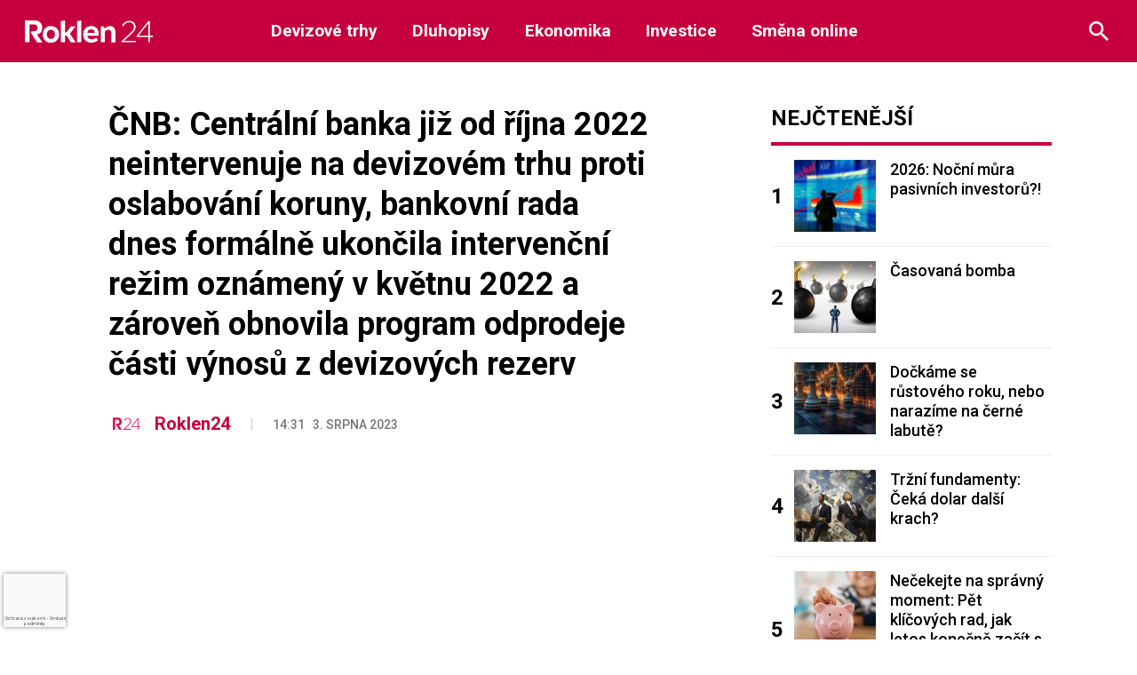

--- FILE ---
content_type: text/html; charset=utf-8
request_url: https://www.google.com/recaptcha/api2/anchor?ar=1&k=6LeBrxMqAAAAAIgAlXI-yP_tiMXO19mcDyKr4ef0&co=aHR0cHM6Ly9yb2tsZW4yNC5jejo0NDM.&hl=cs&v=PoyoqOPhxBO7pBk68S4YbpHZ&size=invisible&anchor-ms=20000&execute-ms=30000&cb=pwuumbchsimu
body_size: 48537
content:
<!DOCTYPE HTML><html dir="ltr" lang="cs"><head><meta http-equiv="Content-Type" content="text/html; charset=UTF-8">
<meta http-equiv="X-UA-Compatible" content="IE=edge">
<title>reCAPTCHA</title>
<style type="text/css">
/* cyrillic-ext */
@font-face {
  font-family: 'Roboto';
  font-style: normal;
  font-weight: 400;
  font-stretch: 100%;
  src: url(//fonts.gstatic.com/s/roboto/v48/KFO7CnqEu92Fr1ME7kSn66aGLdTylUAMa3GUBHMdazTgWw.woff2) format('woff2');
  unicode-range: U+0460-052F, U+1C80-1C8A, U+20B4, U+2DE0-2DFF, U+A640-A69F, U+FE2E-FE2F;
}
/* cyrillic */
@font-face {
  font-family: 'Roboto';
  font-style: normal;
  font-weight: 400;
  font-stretch: 100%;
  src: url(//fonts.gstatic.com/s/roboto/v48/KFO7CnqEu92Fr1ME7kSn66aGLdTylUAMa3iUBHMdazTgWw.woff2) format('woff2');
  unicode-range: U+0301, U+0400-045F, U+0490-0491, U+04B0-04B1, U+2116;
}
/* greek-ext */
@font-face {
  font-family: 'Roboto';
  font-style: normal;
  font-weight: 400;
  font-stretch: 100%;
  src: url(//fonts.gstatic.com/s/roboto/v48/KFO7CnqEu92Fr1ME7kSn66aGLdTylUAMa3CUBHMdazTgWw.woff2) format('woff2');
  unicode-range: U+1F00-1FFF;
}
/* greek */
@font-face {
  font-family: 'Roboto';
  font-style: normal;
  font-weight: 400;
  font-stretch: 100%;
  src: url(//fonts.gstatic.com/s/roboto/v48/KFO7CnqEu92Fr1ME7kSn66aGLdTylUAMa3-UBHMdazTgWw.woff2) format('woff2');
  unicode-range: U+0370-0377, U+037A-037F, U+0384-038A, U+038C, U+038E-03A1, U+03A3-03FF;
}
/* math */
@font-face {
  font-family: 'Roboto';
  font-style: normal;
  font-weight: 400;
  font-stretch: 100%;
  src: url(//fonts.gstatic.com/s/roboto/v48/KFO7CnqEu92Fr1ME7kSn66aGLdTylUAMawCUBHMdazTgWw.woff2) format('woff2');
  unicode-range: U+0302-0303, U+0305, U+0307-0308, U+0310, U+0312, U+0315, U+031A, U+0326-0327, U+032C, U+032F-0330, U+0332-0333, U+0338, U+033A, U+0346, U+034D, U+0391-03A1, U+03A3-03A9, U+03B1-03C9, U+03D1, U+03D5-03D6, U+03F0-03F1, U+03F4-03F5, U+2016-2017, U+2034-2038, U+203C, U+2040, U+2043, U+2047, U+2050, U+2057, U+205F, U+2070-2071, U+2074-208E, U+2090-209C, U+20D0-20DC, U+20E1, U+20E5-20EF, U+2100-2112, U+2114-2115, U+2117-2121, U+2123-214F, U+2190, U+2192, U+2194-21AE, U+21B0-21E5, U+21F1-21F2, U+21F4-2211, U+2213-2214, U+2216-22FF, U+2308-230B, U+2310, U+2319, U+231C-2321, U+2336-237A, U+237C, U+2395, U+239B-23B7, U+23D0, U+23DC-23E1, U+2474-2475, U+25AF, U+25B3, U+25B7, U+25BD, U+25C1, U+25CA, U+25CC, U+25FB, U+266D-266F, U+27C0-27FF, U+2900-2AFF, U+2B0E-2B11, U+2B30-2B4C, U+2BFE, U+3030, U+FF5B, U+FF5D, U+1D400-1D7FF, U+1EE00-1EEFF;
}
/* symbols */
@font-face {
  font-family: 'Roboto';
  font-style: normal;
  font-weight: 400;
  font-stretch: 100%;
  src: url(//fonts.gstatic.com/s/roboto/v48/KFO7CnqEu92Fr1ME7kSn66aGLdTylUAMaxKUBHMdazTgWw.woff2) format('woff2');
  unicode-range: U+0001-000C, U+000E-001F, U+007F-009F, U+20DD-20E0, U+20E2-20E4, U+2150-218F, U+2190, U+2192, U+2194-2199, U+21AF, U+21E6-21F0, U+21F3, U+2218-2219, U+2299, U+22C4-22C6, U+2300-243F, U+2440-244A, U+2460-24FF, U+25A0-27BF, U+2800-28FF, U+2921-2922, U+2981, U+29BF, U+29EB, U+2B00-2BFF, U+4DC0-4DFF, U+FFF9-FFFB, U+10140-1018E, U+10190-1019C, U+101A0, U+101D0-101FD, U+102E0-102FB, U+10E60-10E7E, U+1D2C0-1D2D3, U+1D2E0-1D37F, U+1F000-1F0FF, U+1F100-1F1AD, U+1F1E6-1F1FF, U+1F30D-1F30F, U+1F315, U+1F31C, U+1F31E, U+1F320-1F32C, U+1F336, U+1F378, U+1F37D, U+1F382, U+1F393-1F39F, U+1F3A7-1F3A8, U+1F3AC-1F3AF, U+1F3C2, U+1F3C4-1F3C6, U+1F3CA-1F3CE, U+1F3D4-1F3E0, U+1F3ED, U+1F3F1-1F3F3, U+1F3F5-1F3F7, U+1F408, U+1F415, U+1F41F, U+1F426, U+1F43F, U+1F441-1F442, U+1F444, U+1F446-1F449, U+1F44C-1F44E, U+1F453, U+1F46A, U+1F47D, U+1F4A3, U+1F4B0, U+1F4B3, U+1F4B9, U+1F4BB, U+1F4BF, U+1F4C8-1F4CB, U+1F4D6, U+1F4DA, U+1F4DF, U+1F4E3-1F4E6, U+1F4EA-1F4ED, U+1F4F7, U+1F4F9-1F4FB, U+1F4FD-1F4FE, U+1F503, U+1F507-1F50B, U+1F50D, U+1F512-1F513, U+1F53E-1F54A, U+1F54F-1F5FA, U+1F610, U+1F650-1F67F, U+1F687, U+1F68D, U+1F691, U+1F694, U+1F698, U+1F6AD, U+1F6B2, U+1F6B9-1F6BA, U+1F6BC, U+1F6C6-1F6CF, U+1F6D3-1F6D7, U+1F6E0-1F6EA, U+1F6F0-1F6F3, U+1F6F7-1F6FC, U+1F700-1F7FF, U+1F800-1F80B, U+1F810-1F847, U+1F850-1F859, U+1F860-1F887, U+1F890-1F8AD, U+1F8B0-1F8BB, U+1F8C0-1F8C1, U+1F900-1F90B, U+1F93B, U+1F946, U+1F984, U+1F996, U+1F9E9, U+1FA00-1FA6F, U+1FA70-1FA7C, U+1FA80-1FA89, U+1FA8F-1FAC6, U+1FACE-1FADC, U+1FADF-1FAE9, U+1FAF0-1FAF8, U+1FB00-1FBFF;
}
/* vietnamese */
@font-face {
  font-family: 'Roboto';
  font-style: normal;
  font-weight: 400;
  font-stretch: 100%;
  src: url(//fonts.gstatic.com/s/roboto/v48/KFO7CnqEu92Fr1ME7kSn66aGLdTylUAMa3OUBHMdazTgWw.woff2) format('woff2');
  unicode-range: U+0102-0103, U+0110-0111, U+0128-0129, U+0168-0169, U+01A0-01A1, U+01AF-01B0, U+0300-0301, U+0303-0304, U+0308-0309, U+0323, U+0329, U+1EA0-1EF9, U+20AB;
}
/* latin-ext */
@font-face {
  font-family: 'Roboto';
  font-style: normal;
  font-weight: 400;
  font-stretch: 100%;
  src: url(//fonts.gstatic.com/s/roboto/v48/KFO7CnqEu92Fr1ME7kSn66aGLdTylUAMa3KUBHMdazTgWw.woff2) format('woff2');
  unicode-range: U+0100-02BA, U+02BD-02C5, U+02C7-02CC, U+02CE-02D7, U+02DD-02FF, U+0304, U+0308, U+0329, U+1D00-1DBF, U+1E00-1E9F, U+1EF2-1EFF, U+2020, U+20A0-20AB, U+20AD-20C0, U+2113, U+2C60-2C7F, U+A720-A7FF;
}
/* latin */
@font-face {
  font-family: 'Roboto';
  font-style: normal;
  font-weight: 400;
  font-stretch: 100%;
  src: url(//fonts.gstatic.com/s/roboto/v48/KFO7CnqEu92Fr1ME7kSn66aGLdTylUAMa3yUBHMdazQ.woff2) format('woff2');
  unicode-range: U+0000-00FF, U+0131, U+0152-0153, U+02BB-02BC, U+02C6, U+02DA, U+02DC, U+0304, U+0308, U+0329, U+2000-206F, U+20AC, U+2122, U+2191, U+2193, U+2212, U+2215, U+FEFF, U+FFFD;
}
/* cyrillic-ext */
@font-face {
  font-family: 'Roboto';
  font-style: normal;
  font-weight: 500;
  font-stretch: 100%;
  src: url(//fonts.gstatic.com/s/roboto/v48/KFO7CnqEu92Fr1ME7kSn66aGLdTylUAMa3GUBHMdazTgWw.woff2) format('woff2');
  unicode-range: U+0460-052F, U+1C80-1C8A, U+20B4, U+2DE0-2DFF, U+A640-A69F, U+FE2E-FE2F;
}
/* cyrillic */
@font-face {
  font-family: 'Roboto';
  font-style: normal;
  font-weight: 500;
  font-stretch: 100%;
  src: url(//fonts.gstatic.com/s/roboto/v48/KFO7CnqEu92Fr1ME7kSn66aGLdTylUAMa3iUBHMdazTgWw.woff2) format('woff2');
  unicode-range: U+0301, U+0400-045F, U+0490-0491, U+04B0-04B1, U+2116;
}
/* greek-ext */
@font-face {
  font-family: 'Roboto';
  font-style: normal;
  font-weight: 500;
  font-stretch: 100%;
  src: url(//fonts.gstatic.com/s/roboto/v48/KFO7CnqEu92Fr1ME7kSn66aGLdTylUAMa3CUBHMdazTgWw.woff2) format('woff2');
  unicode-range: U+1F00-1FFF;
}
/* greek */
@font-face {
  font-family: 'Roboto';
  font-style: normal;
  font-weight: 500;
  font-stretch: 100%;
  src: url(//fonts.gstatic.com/s/roboto/v48/KFO7CnqEu92Fr1ME7kSn66aGLdTylUAMa3-UBHMdazTgWw.woff2) format('woff2');
  unicode-range: U+0370-0377, U+037A-037F, U+0384-038A, U+038C, U+038E-03A1, U+03A3-03FF;
}
/* math */
@font-face {
  font-family: 'Roboto';
  font-style: normal;
  font-weight: 500;
  font-stretch: 100%;
  src: url(//fonts.gstatic.com/s/roboto/v48/KFO7CnqEu92Fr1ME7kSn66aGLdTylUAMawCUBHMdazTgWw.woff2) format('woff2');
  unicode-range: U+0302-0303, U+0305, U+0307-0308, U+0310, U+0312, U+0315, U+031A, U+0326-0327, U+032C, U+032F-0330, U+0332-0333, U+0338, U+033A, U+0346, U+034D, U+0391-03A1, U+03A3-03A9, U+03B1-03C9, U+03D1, U+03D5-03D6, U+03F0-03F1, U+03F4-03F5, U+2016-2017, U+2034-2038, U+203C, U+2040, U+2043, U+2047, U+2050, U+2057, U+205F, U+2070-2071, U+2074-208E, U+2090-209C, U+20D0-20DC, U+20E1, U+20E5-20EF, U+2100-2112, U+2114-2115, U+2117-2121, U+2123-214F, U+2190, U+2192, U+2194-21AE, U+21B0-21E5, U+21F1-21F2, U+21F4-2211, U+2213-2214, U+2216-22FF, U+2308-230B, U+2310, U+2319, U+231C-2321, U+2336-237A, U+237C, U+2395, U+239B-23B7, U+23D0, U+23DC-23E1, U+2474-2475, U+25AF, U+25B3, U+25B7, U+25BD, U+25C1, U+25CA, U+25CC, U+25FB, U+266D-266F, U+27C0-27FF, U+2900-2AFF, U+2B0E-2B11, U+2B30-2B4C, U+2BFE, U+3030, U+FF5B, U+FF5D, U+1D400-1D7FF, U+1EE00-1EEFF;
}
/* symbols */
@font-face {
  font-family: 'Roboto';
  font-style: normal;
  font-weight: 500;
  font-stretch: 100%;
  src: url(//fonts.gstatic.com/s/roboto/v48/KFO7CnqEu92Fr1ME7kSn66aGLdTylUAMaxKUBHMdazTgWw.woff2) format('woff2');
  unicode-range: U+0001-000C, U+000E-001F, U+007F-009F, U+20DD-20E0, U+20E2-20E4, U+2150-218F, U+2190, U+2192, U+2194-2199, U+21AF, U+21E6-21F0, U+21F3, U+2218-2219, U+2299, U+22C4-22C6, U+2300-243F, U+2440-244A, U+2460-24FF, U+25A0-27BF, U+2800-28FF, U+2921-2922, U+2981, U+29BF, U+29EB, U+2B00-2BFF, U+4DC0-4DFF, U+FFF9-FFFB, U+10140-1018E, U+10190-1019C, U+101A0, U+101D0-101FD, U+102E0-102FB, U+10E60-10E7E, U+1D2C0-1D2D3, U+1D2E0-1D37F, U+1F000-1F0FF, U+1F100-1F1AD, U+1F1E6-1F1FF, U+1F30D-1F30F, U+1F315, U+1F31C, U+1F31E, U+1F320-1F32C, U+1F336, U+1F378, U+1F37D, U+1F382, U+1F393-1F39F, U+1F3A7-1F3A8, U+1F3AC-1F3AF, U+1F3C2, U+1F3C4-1F3C6, U+1F3CA-1F3CE, U+1F3D4-1F3E0, U+1F3ED, U+1F3F1-1F3F3, U+1F3F5-1F3F7, U+1F408, U+1F415, U+1F41F, U+1F426, U+1F43F, U+1F441-1F442, U+1F444, U+1F446-1F449, U+1F44C-1F44E, U+1F453, U+1F46A, U+1F47D, U+1F4A3, U+1F4B0, U+1F4B3, U+1F4B9, U+1F4BB, U+1F4BF, U+1F4C8-1F4CB, U+1F4D6, U+1F4DA, U+1F4DF, U+1F4E3-1F4E6, U+1F4EA-1F4ED, U+1F4F7, U+1F4F9-1F4FB, U+1F4FD-1F4FE, U+1F503, U+1F507-1F50B, U+1F50D, U+1F512-1F513, U+1F53E-1F54A, U+1F54F-1F5FA, U+1F610, U+1F650-1F67F, U+1F687, U+1F68D, U+1F691, U+1F694, U+1F698, U+1F6AD, U+1F6B2, U+1F6B9-1F6BA, U+1F6BC, U+1F6C6-1F6CF, U+1F6D3-1F6D7, U+1F6E0-1F6EA, U+1F6F0-1F6F3, U+1F6F7-1F6FC, U+1F700-1F7FF, U+1F800-1F80B, U+1F810-1F847, U+1F850-1F859, U+1F860-1F887, U+1F890-1F8AD, U+1F8B0-1F8BB, U+1F8C0-1F8C1, U+1F900-1F90B, U+1F93B, U+1F946, U+1F984, U+1F996, U+1F9E9, U+1FA00-1FA6F, U+1FA70-1FA7C, U+1FA80-1FA89, U+1FA8F-1FAC6, U+1FACE-1FADC, U+1FADF-1FAE9, U+1FAF0-1FAF8, U+1FB00-1FBFF;
}
/* vietnamese */
@font-face {
  font-family: 'Roboto';
  font-style: normal;
  font-weight: 500;
  font-stretch: 100%;
  src: url(//fonts.gstatic.com/s/roboto/v48/KFO7CnqEu92Fr1ME7kSn66aGLdTylUAMa3OUBHMdazTgWw.woff2) format('woff2');
  unicode-range: U+0102-0103, U+0110-0111, U+0128-0129, U+0168-0169, U+01A0-01A1, U+01AF-01B0, U+0300-0301, U+0303-0304, U+0308-0309, U+0323, U+0329, U+1EA0-1EF9, U+20AB;
}
/* latin-ext */
@font-face {
  font-family: 'Roboto';
  font-style: normal;
  font-weight: 500;
  font-stretch: 100%;
  src: url(//fonts.gstatic.com/s/roboto/v48/KFO7CnqEu92Fr1ME7kSn66aGLdTylUAMa3KUBHMdazTgWw.woff2) format('woff2');
  unicode-range: U+0100-02BA, U+02BD-02C5, U+02C7-02CC, U+02CE-02D7, U+02DD-02FF, U+0304, U+0308, U+0329, U+1D00-1DBF, U+1E00-1E9F, U+1EF2-1EFF, U+2020, U+20A0-20AB, U+20AD-20C0, U+2113, U+2C60-2C7F, U+A720-A7FF;
}
/* latin */
@font-face {
  font-family: 'Roboto';
  font-style: normal;
  font-weight: 500;
  font-stretch: 100%;
  src: url(//fonts.gstatic.com/s/roboto/v48/KFO7CnqEu92Fr1ME7kSn66aGLdTylUAMa3yUBHMdazQ.woff2) format('woff2');
  unicode-range: U+0000-00FF, U+0131, U+0152-0153, U+02BB-02BC, U+02C6, U+02DA, U+02DC, U+0304, U+0308, U+0329, U+2000-206F, U+20AC, U+2122, U+2191, U+2193, U+2212, U+2215, U+FEFF, U+FFFD;
}
/* cyrillic-ext */
@font-face {
  font-family: 'Roboto';
  font-style: normal;
  font-weight: 900;
  font-stretch: 100%;
  src: url(//fonts.gstatic.com/s/roboto/v48/KFO7CnqEu92Fr1ME7kSn66aGLdTylUAMa3GUBHMdazTgWw.woff2) format('woff2');
  unicode-range: U+0460-052F, U+1C80-1C8A, U+20B4, U+2DE0-2DFF, U+A640-A69F, U+FE2E-FE2F;
}
/* cyrillic */
@font-face {
  font-family: 'Roboto';
  font-style: normal;
  font-weight: 900;
  font-stretch: 100%;
  src: url(//fonts.gstatic.com/s/roboto/v48/KFO7CnqEu92Fr1ME7kSn66aGLdTylUAMa3iUBHMdazTgWw.woff2) format('woff2');
  unicode-range: U+0301, U+0400-045F, U+0490-0491, U+04B0-04B1, U+2116;
}
/* greek-ext */
@font-face {
  font-family: 'Roboto';
  font-style: normal;
  font-weight: 900;
  font-stretch: 100%;
  src: url(//fonts.gstatic.com/s/roboto/v48/KFO7CnqEu92Fr1ME7kSn66aGLdTylUAMa3CUBHMdazTgWw.woff2) format('woff2');
  unicode-range: U+1F00-1FFF;
}
/* greek */
@font-face {
  font-family: 'Roboto';
  font-style: normal;
  font-weight: 900;
  font-stretch: 100%;
  src: url(//fonts.gstatic.com/s/roboto/v48/KFO7CnqEu92Fr1ME7kSn66aGLdTylUAMa3-UBHMdazTgWw.woff2) format('woff2');
  unicode-range: U+0370-0377, U+037A-037F, U+0384-038A, U+038C, U+038E-03A1, U+03A3-03FF;
}
/* math */
@font-face {
  font-family: 'Roboto';
  font-style: normal;
  font-weight: 900;
  font-stretch: 100%;
  src: url(//fonts.gstatic.com/s/roboto/v48/KFO7CnqEu92Fr1ME7kSn66aGLdTylUAMawCUBHMdazTgWw.woff2) format('woff2');
  unicode-range: U+0302-0303, U+0305, U+0307-0308, U+0310, U+0312, U+0315, U+031A, U+0326-0327, U+032C, U+032F-0330, U+0332-0333, U+0338, U+033A, U+0346, U+034D, U+0391-03A1, U+03A3-03A9, U+03B1-03C9, U+03D1, U+03D5-03D6, U+03F0-03F1, U+03F4-03F5, U+2016-2017, U+2034-2038, U+203C, U+2040, U+2043, U+2047, U+2050, U+2057, U+205F, U+2070-2071, U+2074-208E, U+2090-209C, U+20D0-20DC, U+20E1, U+20E5-20EF, U+2100-2112, U+2114-2115, U+2117-2121, U+2123-214F, U+2190, U+2192, U+2194-21AE, U+21B0-21E5, U+21F1-21F2, U+21F4-2211, U+2213-2214, U+2216-22FF, U+2308-230B, U+2310, U+2319, U+231C-2321, U+2336-237A, U+237C, U+2395, U+239B-23B7, U+23D0, U+23DC-23E1, U+2474-2475, U+25AF, U+25B3, U+25B7, U+25BD, U+25C1, U+25CA, U+25CC, U+25FB, U+266D-266F, U+27C0-27FF, U+2900-2AFF, U+2B0E-2B11, U+2B30-2B4C, U+2BFE, U+3030, U+FF5B, U+FF5D, U+1D400-1D7FF, U+1EE00-1EEFF;
}
/* symbols */
@font-face {
  font-family: 'Roboto';
  font-style: normal;
  font-weight: 900;
  font-stretch: 100%;
  src: url(//fonts.gstatic.com/s/roboto/v48/KFO7CnqEu92Fr1ME7kSn66aGLdTylUAMaxKUBHMdazTgWw.woff2) format('woff2');
  unicode-range: U+0001-000C, U+000E-001F, U+007F-009F, U+20DD-20E0, U+20E2-20E4, U+2150-218F, U+2190, U+2192, U+2194-2199, U+21AF, U+21E6-21F0, U+21F3, U+2218-2219, U+2299, U+22C4-22C6, U+2300-243F, U+2440-244A, U+2460-24FF, U+25A0-27BF, U+2800-28FF, U+2921-2922, U+2981, U+29BF, U+29EB, U+2B00-2BFF, U+4DC0-4DFF, U+FFF9-FFFB, U+10140-1018E, U+10190-1019C, U+101A0, U+101D0-101FD, U+102E0-102FB, U+10E60-10E7E, U+1D2C0-1D2D3, U+1D2E0-1D37F, U+1F000-1F0FF, U+1F100-1F1AD, U+1F1E6-1F1FF, U+1F30D-1F30F, U+1F315, U+1F31C, U+1F31E, U+1F320-1F32C, U+1F336, U+1F378, U+1F37D, U+1F382, U+1F393-1F39F, U+1F3A7-1F3A8, U+1F3AC-1F3AF, U+1F3C2, U+1F3C4-1F3C6, U+1F3CA-1F3CE, U+1F3D4-1F3E0, U+1F3ED, U+1F3F1-1F3F3, U+1F3F5-1F3F7, U+1F408, U+1F415, U+1F41F, U+1F426, U+1F43F, U+1F441-1F442, U+1F444, U+1F446-1F449, U+1F44C-1F44E, U+1F453, U+1F46A, U+1F47D, U+1F4A3, U+1F4B0, U+1F4B3, U+1F4B9, U+1F4BB, U+1F4BF, U+1F4C8-1F4CB, U+1F4D6, U+1F4DA, U+1F4DF, U+1F4E3-1F4E6, U+1F4EA-1F4ED, U+1F4F7, U+1F4F9-1F4FB, U+1F4FD-1F4FE, U+1F503, U+1F507-1F50B, U+1F50D, U+1F512-1F513, U+1F53E-1F54A, U+1F54F-1F5FA, U+1F610, U+1F650-1F67F, U+1F687, U+1F68D, U+1F691, U+1F694, U+1F698, U+1F6AD, U+1F6B2, U+1F6B9-1F6BA, U+1F6BC, U+1F6C6-1F6CF, U+1F6D3-1F6D7, U+1F6E0-1F6EA, U+1F6F0-1F6F3, U+1F6F7-1F6FC, U+1F700-1F7FF, U+1F800-1F80B, U+1F810-1F847, U+1F850-1F859, U+1F860-1F887, U+1F890-1F8AD, U+1F8B0-1F8BB, U+1F8C0-1F8C1, U+1F900-1F90B, U+1F93B, U+1F946, U+1F984, U+1F996, U+1F9E9, U+1FA00-1FA6F, U+1FA70-1FA7C, U+1FA80-1FA89, U+1FA8F-1FAC6, U+1FACE-1FADC, U+1FADF-1FAE9, U+1FAF0-1FAF8, U+1FB00-1FBFF;
}
/* vietnamese */
@font-face {
  font-family: 'Roboto';
  font-style: normal;
  font-weight: 900;
  font-stretch: 100%;
  src: url(//fonts.gstatic.com/s/roboto/v48/KFO7CnqEu92Fr1ME7kSn66aGLdTylUAMa3OUBHMdazTgWw.woff2) format('woff2');
  unicode-range: U+0102-0103, U+0110-0111, U+0128-0129, U+0168-0169, U+01A0-01A1, U+01AF-01B0, U+0300-0301, U+0303-0304, U+0308-0309, U+0323, U+0329, U+1EA0-1EF9, U+20AB;
}
/* latin-ext */
@font-face {
  font-family: 'Roboto';
  font-style: normal;
  font-weight: 900;
  font-stretch: 100%;
  src: url(//fonts.gstatic.com/s/roboto/v48/KFO7CnqEu92Fr1ME7kSn66aGLdTylUAMa3KUBHMdazTgWw.woff2) format('woff2');
  unicode-range: U+0100-02BA, U+02BD-02C5, U+02C7-02CC, U+02CE-02D7, U+02DD-02FF, U+0304, U+0308, U+0329, U+1D00-1DBF, U+1E00-1E9F, U+1EF2-1EFF, U+2020, U+20A0-20AB, U+20AD-20C0, U+2113, U+2C60-2C7F, U+A720-A7FF;
}
/* latin */
@font-face {
  font-family: 'Roboto';
  font-style: normal;
  font-weight: 900;
  font-stretch: 100%;
  src: url(//fonts.gstatic.com/s/roboto/v48/KFO7CnqEu92Fr1ME7kSn66aGLdTylUAMa3yUBHMdazQ.woff2) format('woff2');
  unicode-range: U+0000-00FF, U+0131, U+0152-0153, U+02BB-02BC, U+02C6, U+02DA, U+02DC, U+0304, U+0308, U+0329, U+2000-206F, U+20AC, U+2122, U+2191, U+2193, U+2212, U+2215, U+FEFF, U+FFFD;
}

</style>
<link rel="stylesheet" type="text/css" href="https://www.gstatic.com/recaptcha/releases/PoyoqOPhxBO7pBk68S4YbpHZ/styles__ltr.css">
<script nonce="Q1YtnMXOd-EmvJqFqLMOxg" type="text/javascript">window['__recaptcha_api'] = 'https://www.google.com/recaptcha/api2/';</script>
<script type="text/javascript" src="https://www.gstatic.com/recaptcha/releases/PoyoqOPhxBO7pBk68S4YbpHZ/recaptcha__cs.js" nonce="Q1YtnMXOd-EmvJqFqLMOxg">
      
    </script></head>
<body><div id="rc-anchor-alert" class="rc-anchor-alert"></div>
<input type="hidden" id="recaptcha-token" value="[base64]">
<script type="text/javascript" nonce="Q1YtnMXOd-EmvJqFqLMOxg">
      recaptcha.anchor.Main.init("[\x22ainput\x22,[\x22bgdata\x22,\x22\x22,\[base64]/[base64]/[base64]/bmV3IHJbeF0oY1swXSk6RT09Mj9uZXcgclt4XShjWzBdLGNbMV0pOkU9PTM/bmV3IHJbeF0oY1swXSxjWzFdLGNbMl0pOkU9PTQ/[base64]/[base64]/[base64]/[base64]/[base64]/[base64]/[base64]/[base64]\x22,\[base64]\\u003d\\u003d\x22,\x22LjrDnsOiw7QHwoTDhkQSNW47I8OKwpYhbcKyw78gRkPCtMKnRFbDhcO/w5hJw5vDlcKrw6pcbQI2w6fCjw9Bw4VKczk3w7jDksKTw4/[base64]/bcKtfMOOw5XCsXjCvsKPwpNqwo7CmHdww7fDpMKyLDgewqzCnSzDqw/CksO9wr/Cr20Vwr9ewp/CkcOJK8KrU8OLdHJ/OywgWMKEwpwmw6QbakUkUMOEDn8QLRTDmSdzX8O4NB4RBsK2IUbCn27Cilgrw5Zvw6/Cp8O9w7l5wpXDszMcAgNpwrLCg8Ouw6LCrFPDly/DqsOEwrdLw6zCmhxFwoHCmB/DvcKbw4zDjUwiwrA1w7Nfw6bDglHDkWjDj1XDpcKzNRvDl8Kxwp3Dv30DwowgG8KpwoxfA8K2RMOdw6/CtMOyJSXDgsKBw5V/w7B+w5TChyxbc1nDncOCw7vCuhd1R8ODwqfCjcKVRCHDoMOnw4F8TMO8w6UJKsK5w5geJsK9ZjfCpsK8KcO9dVjDrF94wqsTQ2fClcK/wp/DkMO4wqXDu8O1bmsxwpzDn8K/wqcrREbDiMO2bnPDh8OGRUXDmcOCw5QtWMOdYcK7wq0/SX3DiMKtw6PDngfCicKSw5vCjm7DusKwwrMxXWRVHF4Mwo/Dq8OnXRjDpAERVMOyw79sw60Ow7dmLXfCl8OzHUDCvMKpI8Ozw6bDuA18w6/CmGl7wrZIwrvDnwfDu8O2wpVUNcKYwp/DvcO1w6bCqMKxwrhfIxXDhyJIe8OSwpzCp8Kow57DosKaw7jCsMKhM8OKfHHCrMO0wp03FVZNJsORMHvCosKAwoLClMOUKMKnwpXDo0PDlMKowoLCh1NYw6rCusK/[base64]/CjMO8dkhrwo/CtcOiwoTCsGnDt03CgsODwrvCtMKBw70wwrXDkcOIw4nCvxpeAMKmwp7DhcKJw6QGTcObw7/DhsO7wqAtMsOTKjjDtl8ZwprClcO0DmDDlQV2w6xNSiYTVTjCocOUbgYhw6wxwr4IYBpjOnUIw63DhsK5wpVNwqUcKk4vWsKcPE5+NMKbwqvCucKRcMOAYcOYw7/[base64]/wr/Cv1HCg8OvwpTDk8ODSVnDosKFwobCjk3ColIuw6zDm8K4wqQ2w4wfwpPCmcOnwrfDhW/DrMKlw5bDulpDwppfwqQTw4nDvMKqQcKcw4scB8OjdsKfXD3CqcK+wpMlw5fCpSbCiB8cQy7CuwsowqHDjwg9WCfCgyXCosOMRsKawpo5ZljDt8KuKXQJw7LCuMKkw7jCosOnTcKqwpAfPWfCucKOXUcEw7jCom7CicK/w77DhVvDjHPCt8K8S2tCN8KVw6AuOEnDv8KKwrUlBlTCtMKzZMKsNh8uPsOhdGwbDMO+N8KgZA0EbcKowrjCr8KEFcKjN1QFw7nDvyEIw5TCgXLDnMKDw4YXD0LCq8K2QMKEJ8O3acKSWgtPw5Vrw73CtD/DjsONH3bCtsKEwo7DnMO0CcKtF1IQMsKWw7TDli0hT2xSwonDqsOKPcOQPnVKBcO+wqzCmMKLw5xOw5rCtMKZdirCg11ebXArXMKfwrVWwpLCvAfDrMKUJsKCeMOpHgt3woZHKjtWTiJlwp0Lw6zCjsKvJMKdwo7DkU/Ck8O/dMOQw45fw5AMw5YkXEZ1ai/[base64]/wpETwrIDPsKmwqphw7hDP13Co8OGwpHCncOgwofDpcONwoPDl0rCqsKPw7N+w4cYw5rDjETChSfCrg0qU8OUw6FFw5fDuC/DjWLCuz0DFm7Du2zDllA0w7g/[base64]/DuAXCrxAOwpXDs8KXUcOrw7h8w6jCpsK7AHgEHcOLw7TCmsK9asOZSxzDlVcVUMKdw53Cvjlaw5YOwpUBRW/CicOAHjHDmUdbScOAw6o4RHLCtm/DvsKxw7LDsjPCncOxw4xMw7PDrjBDPnEZJVxOw50dw6fDmRjCiRXCqlZMwqA/M2QzKBDDnMO6MMKtw7sJFR0KZhbDrsK7QkNCYU82ecO6VsKKDhp7XQTClMOue8KYGnxVY1tWfyA0woLDjj1dHMKpwonCszTDnRBaw69awrYqGxQEw67CngHCsVzDgMO+w5hEw65LesOnw4R2w6LCo8KjEm/DtMOJScKPOcK3w4PDtcOJw6rDm2fDsDMNFy/CjzlfOETCpsOYw7oNwojDm8KTwrvDrSsCwpI+NVDDoRY/[base64]/[base64]/wqVpw5jDgMKEwrrCjsKhFxsnw6FLcm7Dq2jCsW/[base64]/UcOIMsO2w7jClcO/cXnDg8K3YcO/wpgOUcKFw4B3w7HDnwASGsKHUyd7Y8OywqZOw5XCsAfCkFksKCfDi8Ohwo0PwpjCjEbCrcKAwqFNw6x0AyzCoAxkwozCiMKlQcKiwrMrw7N5QsOVQWkCw7LClSDDrcO5w4V2X0J3JU3CgHnDqRwvwoPCnAbCk8OhHHvCj8KQDHzCrcK/[base64]/wo/Dn8KzwrJPw4LCoWFFC8K3fcK2wo5owqvDkMOzwq7DpMK4w4rDscKTQ2/[base64]/DvMOXOhRcT8O6w5/[base64]/DMKQw5YTBT0QwoTChn3DsAnDkcOuOmbDkHl3w7xQGMKPw40+wqxWS8KRHcOdMTkfMy0Cw780w4rDtijDgV5Hwr/ClsOXZR45SsOYwr3CjkMAwpIafMOHw6bCmMKUwofCuknClVh0eEAoQsKSBsKePsOPdcKqw7Fsw6cIw4gjW8O6w6ZzCMOFWm1/[base64]/CucOBw7nDi8K2w7xaKXcZw7QDA8KQwpZ/w4cbKsOcDDrDvcKzw77DkMOJw4/[base64]/DpMKEw7TCjhlqwrjChmYkGcKlGcKyS8KKw5hAwq4Pw4R/RnvDocOKEVHCtcKuCH11w4DDkBQhZzbCoMO6w6IlwpIOFQZTKcOTwrrDsEvDmsO6RMKmdMK/NcOZTH7CpMOuw5/DkQ4Aw7bDhsKXw4XCuhAGwr3Co8KZwpZ2wpR7w63DtWggBXvDisOQHcOHwrFbw7HDjVDCjnsCwqV4w4zDtWDDiRBYBcOqP3HDjMKOLSDDlyk6KcOVwqvDo8K6DMKmG2pkw5BMI8KjwpzCrcKvw7/CoMKKXAQmw6rCgzNDEMKTw5LCgBQxGCTDncKfwpkMw6jDhUFiP8K5wqTCvDTDq1Vsw5zDncOvwoDCsMOrw6docsOBfHg2F8OCQVJzbAZmw4vDshVswq9KwqVGw4/DgTZCwpvCuQA5wptywqFwWT/[base64]/AMKIw7ICYMOTESl0wosMOsOkw7RNwoEvw4vCnh0kw6PCgcO7w6DCj8ONdVg2DcKyDRfDnTDChx9bw6PCn8KiwqjDvB7DgcK6PSPDocKIwqHCksOeKg7DjnHCpVVfwo/[base64]/[base64]/[base64]/wqTCqMKyw5d3RXbDkBLDgA/DhsKOecK6wqsvw7vDqcO3OgbCiU3CrWjCj37CksO9dMONX8KTVHnDqsKNw7HCp8OmXcK2w53DnMO9XcK9OMKmK8Oqw6hcbMOEQ8K5w6jCncKxwqtswo5GwqIsw44fw67Cl8KZw73Co8Kva3gAOQVMSGpew54EwqfDmsObw6zDgG/CtcO9cB1nwoxXAhIjw4lySE3Dsg3Cinw5wppKwqgow50owpgqwobClVQlYcOYw73CrH9gwqzCll3DksKRT8Kfw5TDlcONw7HDkcOdwrHDtxbCiE0nw5jDhEZyIMK6w4c2wojCizDClMKSV8K1wq3CkMOYIcKWwohuJCfDh8OGTzB/MXVPT0xWFHrDisONeSUfw4VnwooRbydAw4fDjMOPWhNuVcKNHWdAejISYsOhdsOOD8KJGMOkwqgFw4RUwq4TwqNhw7VMfRosGmZzwoA/[base64]/[base64]/DrzcvIk3CucOOw4QHZsKkeXRNwrxjNFBfw5rDnsOLw5jDuBgWwoUpRyUnwqxAw63CvjJewqlBGMKzwqPCv8KRw4I1w6oUc8OZwqbDmMOlFcOwwofCuV3DnwrCp8Omwq/DmjEYbgBewqvDjCPDo8KkLjjDqgRdw7bDoyTCvSkKw6RJwp/CmMOQw4h2woLCgiTDkMObwpMXOQhgwrcPJMK/[base64]/[base64]/ChkAlZCnCnSfDtnrDv8KHw5PDjsOJwp9Qw6ItWUHDuQ3CuE3Chy7Dv8Odw5NsL8KuwrVMTMKjFcO3L8Oxw57CusK+w693wo5mw4XDmREVw4plwrTCkC1iWsOqecKbw5fCgsOeRDI0wrPDoDZQew9vZy/DmcKZfcKIQXcbdMOnUsKBwoXDl8O5w5PDgMKtTGrCncOUc8OEw4rDvMOMUGnDtEgsw7nDksONfHfClMKuwobChy7Cp8OoK8OUX8OIMsKqw7vCssK/AcO3wotlw5ZZJcOtw69/wpw+WnxtwpVEw43DqsO2wrZIwozCsMOqwpxfw4TCuErDjMOVwqHDpmcIP8Kzw7jDiEVVw4F8KMOWw58TPsKCJgdVw7o/SsOqMDwnw6BGw4w1wohyYyRZGRbDu8OVYQzCkjA/w6fDj8Kww4rDu1zDkmDCh8K/w6YSw4PDgG15AsOjw7orw5nCkjDCjhLDlMOKw4DChxPCmMOFwoTDunPDq8K4wrTCnMKkwrrDs0EOZcONwoAuwqDCvMOkcHvCq8ORfGbDsR3DvyYzwrjDgi/DsHzDk8KICk/CqsKGw5l2WsKxCwAbZBfDln85wqUNLDHCnkTCucOjwr4vw4N/wqJhIMKGw6lCLsO+w60CaDpEw6PClMOsecO9VQJkwq1oZcOPwrhJPxJpw7TDh8O9woUubWbClMOiF8OCwqjCtsKOw73DsRrCqMK/OH7DtE/[base64]/LDNba37DkxvDoC7DsMOnw5t7XcKCwprDrV0uPl3DlEbDnsK+w5XDuTJdw4XCsMOeGsOeFBgWw4zClz4Zwo41E8OiwrrCqi7Cl8KAwqMaO8Ohw4/Cgg/DtiLDncK+DA1/wpExbG5gaMKawqw2PzPCg8KIwqYLw4rDv8KCLgkfwphEwoLDn8K8axVWVMKQPWlGwooQwqrDr2l4BcKsw6xLK39HX1RBPV0hw7Q+YMOsIsO1XCfCg8OXci/Dgl3CvMOVQMORLl0YZ8Omw7h3bsOURCbDjcOHOsK/w7Z4woYZGFLDi8OaTcKcTmjCucK5w7B2w40Nw6/Ck8Ohw6taVEMrWsKUw6kYLsO2wrwLwpl/[base64]/DjSwRwrYfdiXDgQc8wohjwqN/PMKEWF5Xw4osfMOwFkU6wqg3w4zDjXw2w70Pw7cxw7jDkwBRDgw1McKBYsK1H8OsVlALWMOHwqzCjsO9w4JhJMK7OcKzw6/DssOxdcO4w5vDiyJGAcKbTHE3RMO2wpl1ZWrDt8KrwqJKTG9IwoxzZMOAwq5oP8OrwqvDmCsraXU7w6AYwpE9OWgVWMOycsK2KhPDo8OgworCsUp/A8KYcHIXwpXDiMKXH8KgXMKiwopYwpTCmCcBwpFgenTDokEKw5YhGlTCqMOZSCBwenrDsMO4UArCgSTDvzRpXSp2worDu3/[base64]/Ci1nDiGZ4W8OqVMOIwrFPw5TDqgrDmsODDcOFw4o+Mi8iw5towpA5SMOzw6MlPSkMw5fCpkAMZ8OKb1nCpDEtwpADdDXDo8OOUcOVw6LDg2kKw7XCtcOOKj/Di2ENw51YRsODa8KebFY2OMKLwoPDjsOKNhJ8OxA+wo/ClyrCtB/DosOpcWkHJsORQsOywpEYH8OQw73DpRrDhjHDlTjCn2gDwr5MaABpw77CgsOuTxDDjMK3wrbCnmBvwpEew6LDrDTCjsKoI8KkwqrDosKhw5/[base64]/[base64]/woQyw6Erw7HDjxjCoMKBw4lJw5Jvw4U1wodWHMOqDnLDp8OywqrCpcOFOsKZwqHDkG8WQsOkWFnDmlJqccK8IMO8w5haWVdPwpUZworClcO4amfDrsKQFMKnAcKCw7DCmzE1d8KIwrMoMm3CtTXCgDfDrsOfwqtoHmHCjsKhwq/DuyptfcKMw5HDqsOGY0/Do8KWw6weImtTw4k9w4PDoMKBGMOmw5zDgsKpw7A+w5gdwrtewpXDqcKDD8OKKEDCicKCTksbH1vCkgBJQgnCq8KGSMOYwq4nw5F3w55Rw6vCt8KPwo5Ow67CusKGw7Fmw4nDksO9woNnHMOgLMOFU8OKFmZaIDbCrsOVBsKUw4rDnMKxw4/Dqk8ewo3Ck0g5M0LCnSbCgUnCtcOkVDbCpsKfFRM9w5vCi8KKwrc/[base64]/DpsKmw78vY1RQOcOaCj1fwpIzB8OOw5LDoMKqwpEVw7fDgWVGw4hgwoMJRSwqBsKiFm3DqwPCjMOpw6RSw5dlwpcCXmhcRcKwLBnDtcKFacOxenB5cGjDtX8Hw6DDv01WLsKzw7Jdw7pTwpo6wqFuWWA/BcOzZ8K8w6VTwqV6w5bDjsK8CcK2wqRBNh42Y8KpwphQWSEDbDkZwpzDmMOTE8KqPMO+Ey7CpwTCu8OmLcKlNmtTw57DmsOJHMOZwrQxE8KdG0jClMOzw4TCiUrCuyoGw7LCiMOSwq0/YVdNLMKQOQ7DiBzClGsywpLDlsOLw43DvAXDmRNfKEd4RsKJwr4YEsKawr9cwpxJasKewpDDlMO5w5s1w5DChAJoVR3Cp8O/wp9HV8K9wqfDkcKBwrbDhR89wqk7XW96XCkxw4F6wow0w79wA8KGVcONw5nDpUxnJsOSw4vDiMKmZl5UwpzCtlDDrRbDlh7CvMKacAhHI8KKRMOww7Vww73CnirCt8OXw6zCjsO/w4MARUZvXcOwBQTCvcOkFyYLw6c9wozDr8O/w5XCpsODwoPCkzFmw6PCmsKFwpxAwpXDkR5QwpPDkMKtw4B+wr48NsOGNsOmw67CmUBbci14wo3CgcKkwpnCsAzCoFnDv3bCm3bCnlLDo0gHwrIreWLCjsKWw4fDl8KFwoM9QgPCtcKDwozDowN+DMK0w6/ChwhAwoF+PlIMw5F5PU7DjG04w6cPLElmwo3ChFwFwrddM8KAewPDg1zCksOKw7XDisKPKMKrwpEiw6LCtcORwqklG8Oywq7Dm8KMF8KxJi7DkMO+XAfDv3A6bcKOwpjCnsOJSsKPdsKUwp/CvkDDq0/DqEfChRjDhMKEKhYRwpZfw5XDp8KUHV3DnH7CuyMmw4rCjsKwF8OEwpYww5cgwoTCucOjDsOOD0PCj8OEw5LDsinCnEbDmcKHw5JoMcOiSmIfUsOpMsKACsKFNEgiFMKLwp8rGiLCisKAYcO/w5Edw61IaGgiw59uwrzDrsKUX8Khwp8Qw73DncKmwpzDk154ecKewrPDo3fDqsOJw4QJw5guwozCtcOkwq/[base64]/wrfDiGdZwqHCsmvCpMOZPcOaFi3DhD7DgiDCosOIK37Djygpw5NfDXoJFcOKwr05MMKawqLDo3XCm23CrsO2w5jDlGh7w7/Du19iFcOBw6/DsTfCvX5Tw5bCm3cVwo3Cp8KBS8OsZMKKw7vCrVUkUjrDrCBGwqVpeyHCmC4MwrHCqsKfZGkdwo9AwrhWwo8Lw6kaEMKNXMODw7AnwoYyREDDplEYIMO9worCuB9owrgPwr/DisO5O8KhN8OSP18uwrQXwpbCj8OOQsKaOEVpJ8OCPh/Dp0PDm0rDhMKNZMO8w603HsO7w7HCthczw6/CmMKgaMKmwpjCqAvDiEV4wqA/w74kwrNjwq4dw79yUcKReMKbw6fDg8OGIMKnGyHDmQRqQMO8w7PDv8Oxw6JJVMOBGMKcwqfDpcOBekxawrXDj2HDnsOEB8O7wqrCqVDCnxlse8ONGztdH8O/w7pvw5QpwozClcOKLDJlw47CoTDDgMKXRiVgw5XCjyfCkcO/wrrDu1DCrQs/AW3DlHcQCMKMw7zCqBvDlsK5QwDClUBLC3QDC8K4bD7CmMOnwp81wp4cw79CN8KnwrrDtsOowqfDtVvCjlY/JsKxA8ODC2fCusOUfHgqRsO3e0F9AHTDpsOCwrPDiFHDicOWw5wgw6BFwo4CwotmRmzCgsKCCMOeOsKhW8KPQcK6wqU/[base64]/DpMKwV2UwMQTCmh4sw5Mfe3ghwpRawqg/[base64]/JMKew6omwpvDuhbCnMOpw7/Dl8OdwoQHw4LCk1bCqcKSD8KHw7LCisOuwrrCpFfCsn5ELkTCmSh1w7Maw6zDuG7ClMOgwonDhyMMaMKaw7rDvcO3C8OTwqFEw7DDscOAwq3DksOawpHCrcOGMD54Gh5awqwyMMOCc8KbcQwBVgV0w43Ch8O1wrlmwoDDqTEWw4YpwqLCuQ7CtQ9hwpTDnA/Ch8KBZyxFXQHCvMKwLMOqwqoiKMKrwq7CvS/CkMKLA8OPMAbDgiEowr7ClgPCvx4AYcKKwq/DmSXClsODPsKYWncDecOGw5k1GgDCrAjCjVBBFMOOFcOkwr3DhATDrMKcWy3Ds3XCiRx8UcK5wqjCph/CrxDCgnXDkW/[base64]/DlMOcw6fCvVHDk8KPw4zCsMOpwqB/VcOgRsO3ZsODTcOwwqoVdsKPbh11wofDjCkUw698w5HDrQbDgsOrVcO5MhnDiMOcw5HDhywFwpQDMUd4w70VWcKGEMOrw7BNBSpQwoJMOS/Cr2M7c8O/[base64]/[base64]/[base64]/DgHYNwqbDjMONwroDwovDvMK5wrjCh8KUZW40w7jCunDDvFo4wpvCr8KhwqQJMsKHw7laAMKAwo0AbcKew7rCi8OxfcO2O8Ozw4/DmBzDsMKtw78ne8OKJ8KweMOhw7TCmsOQC8OCUQ/Dhhg8w6d5w5bDusO9N8OIE8O5HsOyPGkhcRPCnyDCqcKjFhhww6EBw4nDq34gFyrDqUZUfMO4csOew7HDlMKSworCkCzDkn/[base64]/wrJ8wqR6wpzDhEBCwq1VaUbDmUohwrDCh8O5UxpCUkEqcQTDpsOGwqLDojZ+w4MuMTcuF259w64Ge1B1GmEMImnCpghTw5/DrybCi8Klw7PCmSFjJBdlw5PDpF/DucOFw6BIw49lw5XDu8KVwoEDXQXCuMKVwqcNwqFEwoTCm8KZw4LDok9HZj52w5ABFX43WS3DpsK7woR3RUp4VmEawo7CsGXDqHvDkBDCoyLDrcK0ZW4Bw5TCoCFfw7zCicOoMS/[base64]/Q3sXPUfCvcOCwq7DvCLCtsOgPMK/Ei4OasK5wpoaMMO7wpUKYMKvwp1Nd8O5KMOow6oBO8KLJcOwwrrCv1xZw7oiT03Dl1DDiMKowpHDkXIuXxPDr8Olw50Bw63CjMKKw73CulnCog1pGUc6W8OAwqVWS8OBw5zCg8KZZMK6G8Kfwq04worDkFnCqMKxQHU+JD7DvMKwOcOZwqrDpcOSUzHCq1/[base64]/CvcOmKyxbw7/Dg8KiwpPDuxDDvETDuG3CkcOUw4oew4QZw6rDozTCvSpHwpMhcGrDuMK1OgLDkMKRLTnCqcOreMKmeyrCqcKgw5/Ci3o5DcOewpXChCMTwoR5woDDtlILw5QRFRBMecOPwqtxw6Zjw6kzBXhRw4E6wopJfEszCcOUw4TCh1NEw7odX1IWMSjDvsKjwrBPT8O/[base64]/Y8Olw73CjMK8w4BTVAnDoMKywrPCmMOUfR/DjAF0woXDihN/w7fClHHDpWkdRAd1ZMOOY0JOeGTDm0zCicKjwpbCq8OQKF/[base64]/CnkhrwofCqAtMwq7CixrCnAdfw57Cr8OHUzPCosOHZMKsw690WMOAwrhBw4hDwr/Cq8Ohwo55ZiLCgcOiDkhGwpDCrAM3HsOzTFjDmmlhSnTDlsK7MUTCmcOJw6Frwo/Cq8OfD8OzaH7DhsOOAi9RFndCRMOkCiA6w4JCWMOQw5DDkQtHDTfDrlrCjjZVd8KUwrZ6Q2YvNQHCq8K/[base64]/[base64]/w6lbwonCtcORwrhRwp3Dt25pw6lTVMK7XcKtScKOw4HCgsKNGRrCiWdOwrcZwp87woM1w4ZbJsOhw5TCqQc2HcOpVz/Dq8KodyDDv2tkahLDkRPDgWDDksKAwoJ+wohNNC/DlmcNwoLCrsKgw7p3TMOkfBzDmi7Dg8OZw68Eb8Oow4RSBcOmwpbCssOzw7jDpsKOw55hw5YKBMOiwq1UwpXCthR+QcO/w47CnQ14wpfCo8KGKAVhwr1iwrrCvcOxwqVKKcOwwq8AwoDDh8OoJsKmR8OZw6AbIzLChcO2woxDBTbCnGPDsDZNw5zCsHZowqrCrMOsLcKMPz0Ywp3Cv8KMPQ3Dh8KLLyHDo2PDtT7DigcwUMOzJ8KeYsO9w6J+w7k9wpfDrcKswo/CmRrCicKywrgyw7HDoHfDg0h1ZAQqNzTCh8KmwrQ5B8K7wqRkwrQvwqwKdsO9w43Cs8O0chxvJsOCwrpvw43DiQRTLcOnYkTCmcOfFMKgZsO8w5h1wpNpUMO2YMOkPcOpw6nDsMKDw7HDkMOCBz/CgcOuwrh5wp7Dh2ZewrtqwrbDogIbwqLCpnkmwpHDssKWBDckAMKPw4lvKQzDplbDksKfwoY8wpDDpErDr8Kfw4UoeglWwpoEw6PDmcKWXMK+w5bDqcK8w6xlw7nCg8OFw6gpKMKlwrEAw4zCkQsoEgY6w6zDk2M+w7fCjMKicMOkwpBDVcOLfMO9wqIuwrLDvsO7wq/DhQLDuF/DozDCgwzClcOcChbDssOKwoZgZFbCmiLCgnrDrg7DjBpYwr/CuMKgBmMYwoETwo/DjsOWwowEDsKiSsKAw4UawqMmWMKlw4HCi8O6w4QeJsO1WErCtTHDjsKDCnnCugloWMO+woAEw6fCpMKINSPCoH0YOcKLIMKHAxo6w4gtBsOwIsOLSsOkwrpzwqB5XcOXw4pZOyh0wodZZcKGwr94w4ZDw6DCk0ZIH8Oswq8Hw4A/[base64]/DoAjCnMO8w6vCq8KIw7vCk2rCv8OawqY1YsKVZMKJfXoSw696w6MGb3hpIMOtcwHCvS3CnMO/ZCbCrxfDizslEsOywo3DmcKCwpNUw4wzwolDV8OdQcOHacKLwqcRUMK1wrMANz/[base64]/[base64]/DgkN/w4cKZcKRayovaMKkw519w7LDlz50UMKnOBJYwpTDuMKCwr/DlcKlworCu8KTw701IcKRwoxow6HCjcKHB1ouw57DgcOBw7vCpMKyZsKCw6gcdXVKw4dFwrxyeU99w6w9IcKSwoURBDHDji1eb1nCr8KJw7TDgMOEwoZnG0/CoifCnRHDuMOhDgHCniDCucKEw7NuwrHDj8OOdsK1wrIZMyJlwpXDv8KEehRFIMOHWcORFknCi8O0wrpmHsOeEzcqw5rDucOoQ8O/[base64]/G8OLBl8/WyzDpcO4HHluPVo9JMK8UBnDqMOyUsKDGMOOwqHDlsO+bmHCp1Y8wqzDvsO1wqXDkMKHVU/[base64]/[base64]/ClcOTw6bCmMKrw7/CgS3CnV4FIn1vw6zCvcKiDQ3CmsK3wo1FwqTCmcOdwoLDiMKxw4XCucOWw7bCrsK1FMKPXcK1wq3DnHJYw5vDhRgOI8O7MC8ACMOSw6Vawr5ww6nDncKUbmYow6wOcMKTwoF0w5bChEXCoWLCjlc/woXChn4zw6lfNkXCnXLDtcOxGcOnRRYNZ8KReMObNxDDmzfCqMOUYzbDvsKYwq7Dp3whZsOMU8O2w5Z8ccO3w7HCihFsw5nCkMOrYw7CtxjDpMOQw5PDoF3DqkMNCsKkMifCkGbCqMOQwoYPOMKOMDljSsO4w4/CtxLCpMKsAsOdwrTDtcKZwqJ6ATnDsmrDhwwnw7tVwrrDhsK6w63Cl8Kww43DuCdwRsKsZksrZlvDp2Y/wqLDu1vDsEvCi8OhwplRw40HdsK+UMOHBsKAw7JpXj7DjsK1wo93XcO6HTTCr8K1w6DDmMOKVRzCnh8HSsK5w5jDhFXCsWjDnDPCs8KDNcOQw4p5OsO8bQ8CEMOww7TDtMKmwpdoTVzDo8Otw7HCjkHDjwXDhgc0JsO1EcOZwo3DpsKSwp/DrQ3DtcK9XcKoIB/Du8K+w5BuGjzDqB/DqcKVRTRuwoRxw7RKwolgw5/CucO4UMOuw7HDmsORdRA7woNgw6A8MsKOWlRDwpQLw6DCs8OEIx96FsKWw63Cn8OJwrPChhsnH8O0BMKPRxowVmPCpHcWw6vDsMKvwrjCmcKFw4PDm8KxwrAIwpHDsElywoM/CzZIXsOlw63DuDrDgiTCkCt9w4TDiMOUS2zCuDl7dFvDq0TCoR5dwqJqwp/[base64]/Dg0DDpcKzA8O2eMOoSMKmYX9Aw4QXwoVlw4wffMOpw5XCnEXDlMO9w7vCksKAw53ClMKdw5vCtcO/w67CmTZvUW5LcsKgwrMlZWvCphvDqzPCu8KxHMKgw4UMIsK1AMKpD8KPKkk2NsObLlsrASTCt3jDoWNbcMOSw6LCq8Ogw40bEnPDvn00wrPChhTCmFBLwo3DmcKKMDnDglTDsMOjKXXDsEDCsMOhKcKPRcKqwo/Di8Kfwoovw6TCqMOVUgXCtz3Ciz3Ck0hvw6rDmk0oQXIUD8OAacKqw6jDkcKEGMOjwrQXM8OSwp3DlsKMw6/DtsK/wpzCshXCnxTCu0k7Y1rDjy/Dh1LCjMOzcsK1ZWd8DmHCn8KLKnfDmMK9w7nDlsKnXh45w6jCllPDtcK5wq1Uw5ZlVcKZGMK6M8KEJy/CgVjCrMOFZ3BtwrUqwpV8wobCuXcHXHoXM8OKw7BOP3bDnsKFfMKARMKZw5hmwrDCrxfDnBrCqTnDusOWAcKoNyl+Oi8ZSMKhCsKjGcKmYXlDw67CqXLDlMOFXcKMw4jCisOdwrV+aMKowo3ChQrCgcKjwobCjTJbwpV6w7bCgMKzw57CqXzDiTEXwqrChcKuw6Yaw5/DlxEIwpjCt3FCfMOFbcOow69Iw5J3w4zCkMO/BkN6w59Ow5XCiTnDhBHDjWLDnEoCw6xQScKeck/DgxAcVHAobMKPwoDCskhuw43DisOhw5TDkF8GE1caw4XDtETDsnQiCCpkTsKXwqoxWMOPw7rDoysIHsOOwpTCscKMasOWG8OnwpZbdcOGExAoasOOw7/Cm8KlwqJ/w70zcm/CnQTDssKPw7TDi8OaKzlVfWcdPQ/DnmHCoBrDvi9EwqfCpmfDqSjCu8KUw7dBwpYmHz9HGMOyw5jDixkswo3CpyJuwrrCuh05w4ZVw4dtw7xdwrTDu8OyfcOsw4x1Onhbw6vCn1nCj8KIFVFOworCux8iHMKHBzwEHTJhCcOMwoTDjsKjUcKjw4bDrjHDi1vCoAJpw7/CsT/DnzPDtMOIWnoBw7bDoyDDuQrCjsKAdyMfXMK9w5xtDSTDgcOyw7fChMKIQcO4wp4oZiI+Qx/CrSPCm8OiNMKRbHvDrGJKa8K2wpNpwrVdwo/ClsOSwrrCocK0EsOcWzfDt8OywpbCq3t4wrQqFMOzw7hXAMO4MUrCqHnCvS00NcKQX0fDicKTwpzCsDPCoATCpsKsY2tNwpDCsn/[base64]/Cv8OdwoIEw5rCgcOMPXHDvlPCsHbCjsKmb8Kcwpk2w5RGwpxbw7spw71Nw5DCqMKkXMO6wrPDvsOiecOqSsKkAcKbBcOmw4XDk3EVwrwNwp4gwpnClnvDux/CvgnDhTXDgivCrA8rQ28ewpzCkDHDn8KiDi1CcALDtMK9GCLDq2bDvxDCoMOKw6/[base64]/[base64]/X8K0wo9NwrvDtD/DocKgJxbDsgPCqsO1wqFsM2fDoExfwr0Bw4AZD2/DocOCw6NnIVbCn8K+TjDDh10Xwr3CozfCqEnDhzAowrzDsQrDrAAjCWZsw7zCty/ChMKIbA1pY8OIAFnCl8ONw4DDgA3CrsKldnhIw6FowpxKUi/DuB7DncOUw6Uuw6jClk7DuwZ9w6PDmgZNN209wodzwovDr8OywrUVw5lAUsO3f2QVIxYDTVXCkcOyw6MNwoZiw5fDk8OnLsKGK8KTAG3Crm/DtMK6RAM6MzxQw7xNLWDDkcOQA8Kwwq7DrGnCksKew4fDosKNwpXDhn7ChsKpDX/[base64]/wqJEVMKjQMOxX8KMfcKKwpAbw5PCvAgtw7hHw6XDn0tcwojCljkuwprDsCQdTMOMw6tJw6/DkAvClE1BwpLCscONw4jDhsK6wqtSN0lYZR7Cn1INCsKLY3/Cm8KtYRYrY8OVwqdCFjtiX8OKw6zDiUTDlMK6QMO9ZsO/PsOhw5pgW3oWWRpoURhDw7rCsHsyUSgNwqYzw6ULw7nCiB9Zc2dsOWLDhMKJw7hLDjAwMMKRwpzDpCzDn8OGJlTCuQUJGxVBwoLCm1c9woM4OkLDucOzw4DCqgjCp1zDizQDw63Dg8Kaw5o/w4A9SGLCmMKIw7TDusOvX8OVKMOhwqJRw746XVnDk8KbwrXCqSoeJG/DrcOuX8KzwqdNw77CtxN0NMObYcKVOVPDnVRZNzzDv2nDrsKgw4YFd8OpecK8w499H8KvL8O8w5LClnrCj8OAw6ErZsOIbjQxeMOkw6fCvcOBw6XCnFsKw6dBworCi2YMa29Zw6rDgX/[base64]/DuMK/YcKUwr1Ow580K3fCsMKgMyZxFCjCg0DCjsK0w5XChsO4w53Cs8O0NMKcwpTDp17DoVfDgj1Dw7HDh8KbbsKDUMKoOUsswr0XwpZ5bxHCmUorw6zChHTCu2Yyw4XDhRDDoUh5w53DoXoZw6ERw6jDgTjCmRIKw7fCgUl8CVpTfXHDiSAtJcOfVH3CicK+XcO0wrJRFcK/wqzCr8Odwq7CuBfCmnoOICZQCU8jw4DDgxZDcC7ClHRGwoDCicOhwqxMNsOhwrHDlkYtUMK+EW7CikHCm1MRwqDCvsK4Lz5Yw4fDrSvCrcKONsKJw6NKwr0Fw55eDMOzMMO/w5LDvsKBPBZbw67CncKHwqkaWcOew4XCqF7Dm8O6w7VPw6nDhMK0w7DCnsKAwpDCg8KFw7dswo/DqMOxdk4EY8KAw6bDlMO2w58nKBsIw7hLeEbDogvCv8KGwovCpsKhe8O4aR3Duig1wpAWw7pWw5zCphLDk8OSexjDtlvDmMKewrPCuhbDk2bCkcOGwqAAFB3Ct2EcwqtKwqFqwoofM8KXNF5fw6/[base64]/DucKbwq/DiMKjOi1Iw5rDs8OrwpfCqHvCmSNww6VsR8OPY8OVwq/Ct8KlwqDChHnCvsOlbMK+fsOVwoLDkmgZZx1PBsKQUsKjE8KMwoLCjMOMwpE2w6Fqw4/DjQcHwozCjUTDiF7Dj2vCkF8Iw63DrcKdOcKjwqdhMxg9wqjCqcO6K3PCvTIWwoY2w4giOcKXe2QWYcKMZX/DrBJUwrAtwrHCu8OHY8K9JsOhwrp3w6nCt8KKYMK0WsKpTMKlaHIkwoHCp8KvKx/[base64]/Dm8KgIRrDt8OCasOzwqPCnh3Di8KsYxAkWMOpQT0Oe8OGKmvDrQAeKMKGw5PCtsKuKVbDsTjDj8OZwobCoMK6ccKxw7vCiQHCu8KVw5Jlwp8ZGA/DnxIEwr1/wp5TIF9Sw6TCosKyMcOmCUzDvGkVwp7DocOrwozDvU9sw6zDksKlfsOUdRh3NgXDvVscZcOqwonDv0g+FBt/fSHCsk7DkDwFwrIAG23CoWjDjz0GCsOiw6/Dgl/DpMO7GCtLw6VkZldEw7rDjMONw6A/woQ2w71HwoDCrRYTKkPCjUsnXsKQF8Kewo7DriDCrRXCqzsRQ8KowrgqOTzCkcORwp/CiTTCjsOpw7nDjGFdAybDlD7DnsKxwrFWw5HCr21BwprDoVcBw6TDnkYaNsKGAcKDAMKdw5Z/w7HDo8OdGGPDijHDuTDCiF7DnVjDgULCswzDr8KzEsKGZcKDAsKHSnvCqH9aw6/CvWo3IRkfMiDDhmLCsBnCisKrTARGwqJuwrh/w7fDvsKfVBgMw77Ci8K7wqXDkMKJwqPCjsOge27DgDcAN8OKwqbDhn1WwrZhOjbCmBlNwqXCmcKqVErCvsKBTcKDw4LDuzlLNcOow6fDumdqacKJw5Iiw6UTw7fDsxDCtGByD8KCw5Y8w4xlw64QS8KwdnLCh8Oowoc7TsOwfMKpJVjCscK4AQUfw40/w47CoMKpWS7Co8OMHsK2bsK3acKqTcKFEMKcwojCkwkEwqVkJMKrLsO7w44Cwo5aIMKgZsK8e8KsHcKQw716f0XCtQLDqMOwwqnDtcOIUsKkw7vCt8Kew79idcOhLMOmw6sRwrt3w7xuwqhmwr3Dv8O3w4TDsUZ9WMOuGMKvw5tpwqnChMK/woIxCxJDw4zDhlxvIV/ChXkqQMKew7kRwpHCnlBXwqDDuQzDm8O1w4nDqsOrw7jCj8KpwqRSTMK5C3jCssKIOcOvfsOGwpIGw4jDk3A6w7XDlk9LwpzDuVltIz3DqBLDsMKqwoTDrcKsw4N5GSlhw7DCocK9fcK0w5lDwpnCq8Ojw6DCr8O3N8Onwr/CqXQgwpMkBgMjw45yXcOycRNPw7EbwqDCsGkZw5fCicKWOxMjRSfCji7Dk8Oxw4/CjcOpwppKGAxiwqnDvS/CjcKlBFZSwqDDh8KGw6E9bGk8w5jDq0TCqcKIwoojYsK2XsKmwpzCtnrDuMOdwqADwrIRHcKtw41WTcOKw5DDrsOiw5DCr1TCg8OBwrRwwp4XwrFVScKew7JawpLDjUN/AU7DnMOzw5knPDAew5nDgkzClMK8w4Ihw7/DrmnDuwFkaRHDmErDtVQpKFnCiCzClMKHw5zCuMKKw78oXcOgHcOPw7TDiDvCu2vDmRvDjB3CuXHCucOqwqB6wox8wrd4O3fDkcOJwpHDmMK0w5bCoXLDnsOBw75NPgg/wpgjw6A8SQHCr8Opw7kww4pOMxbDjsKAYMKgY0cnwqheOEPCgsOfwrTDrsOcZ37CnwHCg8OhdMKeAcKww4zCm8KIJkJIw6HCocKWAMKVPTTDunzCjsOsw7gDB2nDhgvCjsO0w4TDu2gFVsKJw6Few7snwr00YBZvHhMEw6fDiQUsK8KmwqBfwqdWwqnDvMKmw6/[base64]/ChzrDmsKyKn3CnQ\\u003d\\u003d\x22],null,[\x22conf\x22,null,\x226LeBrxMqAAAAAIgAlXI-yP_tiMXO19mcDyKr4ef0\x22,0,null,null,null,1,[21,125,63,73,95,87,41,43,42,83,102,105,109,121],[1017145,710],0,null,null,null,null,0,null,0,null,700,1,null,0,\[base64]/76lBhnEnQkZnOKMAhmv8xEZ\x22,0,0,null,null,1,null,0,0,null,null,null,0],\x22https://roklen24.cz:443\x22,null,[3,1,1],null,null,null,1,3600,[\x22https://www.google.com/intl/cs/policies/privacy/\x22,\x22https://www.google.com/intl/cs/policies/terms/\x22],\x2265PReD8+QHY2prBM+MY42wc/ksuwF530TYExd2HBy+k\\u003d\x22,1,0,null,1,1769023730743,0,0,[244,25,8,230],null,[160],\x22RC-_jzq29yJZeAPDw\x22,null,null,null,null,null,\x220dAFcWeA7L9eG4q7yx6XYw_9aERWJpgVtpNa9h1OYCBRCwxlm8pscl3QqsSbPbu_YPNfn_JFKwgFCXZYBBcvH73wJUlZMDo98h_g\x22,1769106530986]");
    </script></body></html>

--- FILE ---
content_type: application/javascript; charset=UTF-8
request_url: https://roklen24.cz/wp-content/themes/Roklen24/js/footer-bundle.js?ver=1.5
body_size: 7465
content:
"use strict";

// *************
// HELPERS
// ****************
var lang = document.documentElement.lang; // cs-CZ || en-US

var windowWidth = window.innerWidth || document.documentElement.clientWidth || document.body.clientWidth;
var windowHeight = window.innerHeight;
var dakrGrayColor = '#505050';

function hasClass(element, className) {
  if (element.className.split(' ').indexOf(className) > -1) {
    return true;
  } else {
    return false;
  }
}

function breakpoint(breakpoint, direction) {
  var small = 768;
  var medium = 1024;

  if (breakpoint === 'small') {
    if (direction === 'down') {
      return windowWidth < small ? true : false;
    } else {
      return windowWidth >= small ? true : false;
    }
  } else if (breakpoint === 'medium') {
    if (direction === 'down') {
      return windowWidth < medium ? true : false;
    } else {
      return windowWidth >= medium ? true : false;
    }
  }
}

function getQuery(variable) {
  var query = window.location.search.substring(1);
  var vars = query.split('&');

  for (var i = 0; i < vars.length; i++) {
    var pair = vars[i].split('=');

    if (decodeURIComponent(pair[0]) == variable) {
      return decodeURIComponent(pair[1]);
    }
  }
}

function formateNumber(number, round) {
  var decimals = Math.pow(10, round);
  number = Math.round(number * decimals) / decimals;
  return number.toString().replace('.', ',').replace(/\B(?=(\d{3})+(?!\d))/g, " ");
}

function formatDate(date, timeOnly) {
  var newDate = new Date(date);
  var time = date && date.length > 12 ? "\u2022 ".concat(newDate.toLocaleTimeString('cs', {
    timeStyle: 'short'
  })) : '';

  if (timeOnly) {
    return "".concat(newDate.toLocaleTimeString('cs', {
      timeStyle: 'short'
    }));
  } else if (timeOnly === false) {
    return newDate.toLocaleDateString('cs');
  }

  return "".concat(newDate.toLocaleDateString('cs'), " ").concat(time);
}

function getNestedData(fn, defaultValue) {
  try {
    return fn();
  } catch (e) {
    return defaultValue;
  }
}
"use strict";

function scrollIt(destination, duration, easing, topbarHeight, callback) {
  var easings = {
    linear: function linear(t) {
      return t;
    },
    easeInQuad: function easeInQuad(t) {
      return t * t;
    },
    easeOutQuad: function easeOutQuad(t) {
      return t * (2 - t);
    },
    easeInOutQuad: function easeInOutQuad(t) {
      return t < 0.5 ? 2 * t * t : -1 + (4 - 2 * t) * t;
    },
    easeInCubic: function easeInCubic(t) {
      return t * t * t;
    },
    easeOutCubic: function easeOutCubic(t) {
      return --t * t * t + 1;
    },
    easeInOutCubic: function easeInOutCubic(t) {
      return t < 0.5 ? 4 * t * t * t : (t - 1) * (2 * t - 2) * (2 * t - 2) + 1;
    },
    easeInQuart: function easeInQuart(t) {
      return t * t * t * t;
    },
    easeOutQuart: function easeOutQuart(t) {
      return 1 - --t * t * t * t;
    },
    easeInOutQuart: function easeInOutQuart(t) {
      return t < 0.5 ? 8 * t * t * t * t : 1 - 8 * --t * t * t * t;
    },
    easeInQuint: function easeInQuint(t) {
      return t * t * t * t * t;
    },
    easeOutQuint: function easeOutQuint(t) {
      return 1 + --t * t * t * t * t;
    },
    easeInOutQuint: function easeInOutQuint(t) {
      return t < 0.5 ? 16 * t * t * t * t * t : 1 + 16 * --t * t * t * t * t;
    }
  };
  var start = window.pageYOffset;
  var startTime = 'now' in window.performance ? performance.now() : new Date().getTime();
  var documentHeight = Math.max(document.body.scrollHeight, document.body.offsetHeight, document.documentElement.clientHeight, document.documentElement.scrollHeight, document.documentElement.offsetHeight);
  var windowHeight = window.innerHeight || document.documentElement.clientHeight || document.getElementsByTagName('body')[0].clientHeight;
  var destinationOffset = typeof destination === 'number' ? destination : destination.offsetTop - topbarHeight;
  var destinationOffsetToScroll = Math.round(documentHeight - destinationOffset < windowHeight ? documentHeight - windowHeight : destinationOffset);

  if ('requestAnimationFrame' in window === false) {
    window.scroll(0, destinationOffsetToScroll);

    if (callback) {
      callback();
    }

    return;
  }

  function scroll() {
    var now = 'now' in window.performance ? performance.now() : new Date().getTime();
    var time = Math.min(1, (now - startTime) / duration);
    var timeFunction = easings[easing](time);
    window.scroll(0, Math.ceil(timeFunction * (destinationOffsetToScroll - start) + start));

    if (window.pageYOffset >= destinationOffsetToScroll - 1 && window.pageYOffset <= destinationOffsetToScroll + 1) {
      if (callback) {
        callback();
      }

      return;
    }

    requestAnimationFrame(scroll);
  }

  scroll();
}

function initScroll(option) {
  var scrollButton = document.querySelectorAll('[scroll-target]');

  if (scrollButton.length) {
    var _loop = function _loop(i) {
      var elId = scrollButton[i].getAttribute('scroll-target');
      var target = document.getElementById(elId);

      if (target || elId === 'top') {
        scrollButton[i].addEventListener('click', function () {
          option.startFunction ? option.startFunction() : null;
          scrollIt(target || 0, scrollButton[i].getAttribute('scroll-duration') || option.duration || 1500, scrollButton[i].getAttribute('scroll-style') || option.style || 'easeInOutCubic', option.topbar || 0, option.callback || null);
        });
      }
    };

    for (var i = 0; i < scrollButton.length; i++) {
      _loop(i);
    }
  }
}
"use strict";

//var postWrapper = document.querySelector('.js-post-list');
//var postType = postWrapper.getAttribute('post-type');
var postPerPageInput = document.querySelector('.js-post-per-page');
//var postLoadrMore = document.querySelector('.js-post-load-more');
//var postLoader = document.querySelector('.js-post-loader');
//var postsPerPage = postPerPageInput ? postPerPageInput.value : 20;
//var postPage = 1;
//var postTotalCount = 0;

//if ( postType == 'author' ) {
	//if (postLoader) postLoader.classList.add('is-hidden');
	//postLoadrMore.classList.remove('is-hidden');
	//postLoadrMore.classList.remove('is-loading');
	//postPage = 2;
//}

//if ( postWrapper ) {
	
	//if ( postType != 'author' ) {
		//postWrapper.innerHTML = '';
		//getPosts(true);
	//}
	//postLoadrMore.addEventListener('click', function () {
	//	console.log(  )
	//	if (!hasClass(postLoadrMore, 'is-loading')) {
	//		getPosts();
	//	}
	//});
//}

if ( postPerPageInput ) {
  	postPerPageInput.addEventListener('change', function (e) {
    	//postWrapper.innerHTML = '';
    	//postPage = 1;
    	//postsPerPage = +e.target.value;    
		//getPosts();  		
		var pForm = document.getElementById( 'post-per-page-form' );
		console.log( pForm );
		pForm.submit();
  	});
}
/*
function getPosts( init ) {

  	
  	var queryParams = '';

  	switch (postType) {
    	case 'quick-news':
      		queryParams = '&type[]=quick_news&categories=6';
      	break;

    	case 'author':
      		queryParams = '&author=' + postWrapper.getAttribute('author-id');
      	break;

	    case 'category':
      		queryParams = '&categories=' + postWrapper.getAttribute('category-id');
      	break;

    	case 'tag':
      		queryParams = '&tags=' + postWrapper.getAttribute('tag-id');
      	break;
  	}

  	postLoadrMore.classList.add('is-loading');
  	if ( init && postLoader ) postLoader.classList.remove('is-hidden');
  		
	  	var xmlHttp = new XMLHttpRequest();
  		xmlHttp.open('GET', "/wp-json/wp/v2/posts?per_page=".concat(postsPerPage, "&page=").concat(postPage).concat(queryParams, "&_embed"), true);

  		xmlHttp.onload = function () {
    	if (xmlHttp.readyState == XMLHttpRequest.DONE && xmlHttp.status == 200) {
			postTotalCount = xmlHttp.getResponseHeader('X-WP-Total');
			postLoadrMore.classList.remove('is-loading');

			if (postTotalCount > postPage * postsPerPage) {
				postLoadrMore.classList.remove('is-hidden');
			} else {
				postLoadrMore.classList.add('is-hidden');
			}

			if (postLoader) postLoader.classList.add('is-hidden');
			var posts = JSON.parse(xmlHttp.response);

			console.log( postType );

			for (var i = 0; i < posts.length; i++) {
				var post = posts[i];
				postWrapper.innerHTML += postType === 'quick-news' ? renderQuickNews(post) : renderPost(post);	

			}

      		postPage++;
    	}
  	};

	xmlHttp.send();
}
*/
/*
function renderPost(post) {
  var image = '';
  var imageSource = getNestedData(function () {
    return post._embedded['wp:featuredmedia'][0].media_details.sizes.medium_large.source_url;
  }, '') || getNestedData(function () {
    return post._embedded['wp:featuredmedia'][0].media_details.sizes.full.source_url;
  }, '');

  if (imageSource) {
    image = "<div>\n                <a href=\"".concat(post.link, "\" class=\"post-item-image-wrapper\" title=\"Zobrazit \u010Dl\xE1nek\">\n                    <div class=\"post-item-image\" style=\"background-image: url('").concat(imageSource, "');\"></div>\n                </a>\n            </div>");
  }

  return "\n        <div class=\"post-item is-horizontal\">\n            ".concat(image, "\n            <div>\n                <a href=\"").concat(post.link, "\" class=\"post-item-title\" title=\"Zobrazit \u010Dl\xE1nek\">\n                    <h3>").concat(post.title.rendered, "</h3>\n                </a>\n                ").concat(post.excerpt.rendered, "\n            </div>\n        </div>");
}
*/
/*
function renderQuickNews(post) {
  var date = new Date().toDateString() === new Date(post.date).toDateString() ? '' : "<div class=\"post-item-date\">".concat(formatDate(post.date, false), "</div>");
  var hasContent = post.content.rendered;

	if ( hasContent.length < 35 ) {
		hasContent = '';		
	}

  return "\n        <div class=\"post-item is-time is-horizontal\">\n            <div>\n                <span class=\"post-item-time\">".concat(formatDate(post.date, true)).concat(date, "</span>\n                <").concat(hasContent ? "a href=\"".concat(post.link, "\"") : 'span', " class=\"post-item-title\" title=\"Zobrazit \u010Dl\xE1nek\">\n                    <h4>").concat(post.title.rendered, "</h4>\n                </").concat(hasContent ? 'a' : 'span', ">\n            </div>\n        </div>");
}
*/
"use strict";

var marketTable = document.querySelector('.js-market-table');
var marketChartWrapper = document.querySelector('.js-chart-wrapper');
var marketActiveItem = 0;
var marketChart;
var marketData = {
  'eur/czk': {
    value: 26.63366,
    change: 0.29
  },
  'usd/czk': {
    value: 24.35891,
    change: 1.059
  },
  'eur/usd': {
    value: 1.12856,
    change: -1.125
  }
};

function setClickEventToMarketItems() {
  var marketItems = document.querySelectorAll('.js-market-item');

  var _loop = function _loop(i) {
    var marketItem = marketItems[i];
    var index = i;
    marketItem.addEventListener('click', function () {
      marketEvent(index);
    });
  };

  for (var i = 0; i < marketItems.length; i++) {
    _loop(i);
  }
}

function marketEvent(index) {
  var marketItems = document.querySelectorAll('.js-market-item');

  for (var i = 0; i < marketItems.length; i++) {
    var marketItem = marketItems[i];
    marketItem.classList.remove('is-active');
  }

  marketItems[index].classList.add('is-active');
  marketActiveItem = index; // SET CHART DATA //

  marketChartWrapper.classList.add('is-loading');
  marketChart.series[0].setData([], true);
  setTimeout(function () {
    marketChartWrapper.classList.remove('is-loading');
    marketChart.series[0].setData(fakeData, true);
  }, 2000);
}

function renderMarketItem(_ref) {
  var key = _ref.key,
      value = _ref.value,
      change = _ref.change,
      link = _ref.link,
      index = _ref.index;
  return "\n        <tr class=\"market-overview-row js-market-item".concat(change < 0 ? ' is-negative' : '', "\">\n            <td class=\"market-overview-cell\">\n                <a href=\"").concat(link, "\" title=\"Zobrazit detail\">").concat(key, "</a>\n            </td>\n            <td class=\"market-overview-cell\">\n                ").concat(formateNumber(value, 3), "\n            </td>\n            <td class=\"market-overview-cell is-indicator\">\n                ").concat(formateNumber(change, 3), " %\n            </td>\n        </tr>\n    ");
}

function renderMarketChart() {
  marketChart = Highcharts.chart('market-overview-chart', {
    chart: {
      type: 'area',
      backgroundColor: 'transparent',
      // spacing: [0, 0, 0, 0],
      style: {
        fontFamily: 'Roboto, sans-serif'
      }
    },
    legend: {
      enabled: false
    },
    tooltip: {
      enabled: false
    },
    plotOptions: {
      area: {
        threshold: null,
        fillColor: {
          linearGradient: {
            x1: 0,
            y1: 0,
            x2: 0,
            y2: 1.2
          },
          stops: [[0, 'rgba(34,150,243, 0.1)'], [1, 'rgba(34,150,243, 0)']]
        }
      },
      series: {
        color: '#2296F3',
        marker: {
          enabled: false
        },
        states: {
          hover: {
            enabled: false
          }
        }
      }
    },
    navigator: {
      enabled: false
    },
    title: {
      text: ''
    },
    yAxis: {
      opposite: true,
      gridLineColor: '#E0E0E0',
      gridLineDashStyle: 'Dash',
      allowDecimals: true,
      // tickAmount: 6,
      title: {
        enabled: false
      },
      labels: {
        style: {
          fontSize: '14px',
          color: dakrGrayColor
        }
      }
    },
    xAxis: {
      // tickInterval: 60 * 60 * 1000,
      // tickInterval: 10,
      tickLength: 0,
      gridLineColor: '#E0E0E0',
      gridLineDashStyle: 'Dash',
      type: 'datetime',
      dateTimeLabelFormats: {
        hour: '%H:%M',
        minute: '%H:%M'
      },
      // lineColor: '#f0f3f7',
      lineWidth: 1,
      labels: {
        style: {
          fontSize: '14px',
          color: dakrGrayColor
        }
      }
    },
    scrollbar: {
      enabled: false
    },
    series: [{
      // name: 'John',
      data: []
    }]
  });
}

document.addEventListener('DOMContentLoaded', function () {
  if (marketTable) {
    if (Object.keys(marketData).length) {
      marketTable.innerHTML = '';

      for (var pair in marketData) {
        if (marketData.hasOwnProperty(pair)) {
          var item = marketData[pair];
          marketTable.innerHTML += renderMarketItem({
            key: pair,
            value: item.value,
            change: item.change,
            link: '#'
          });
        }
      }

      renderMarketChart();
      marketEvent(0);
      setClickEventToMarketItems();
    }
  }
});
var fakeData = [[1593154810000, 917.79], [1593154820000, 920.59], [1593154830000, 924.95], [1593154850000, 924.01], [1593154860000, 924.01], [1593154870000, 924.01], [1593154900000, 924.01], [1593154920000, 924.01], [1593154930000, 924.01], [1593154950000, 924.01], [1593154960000, 927.04], [1593155000000, 927.71], [1593155020000, 927.71], [1593155030000, 927.71], [1593155050000, 927.71], [1593155060000, 927.84], [1593155080000, 927.84], [1593155110000, 928.05], [1593155120000, 927.24], [1593155130000, 927.24], [1593155150000, 927.17], [1593155160000, 926.97], [1593155190000, 926.97], [1593155200000, 926.97], [1593155260000, 927.1], [1593155280000, 927.23], [1593155310000, 926.1], [1593155350000, 925.46], [1593155360000, 925.46], [1593155371000, 924.73], [1593155390000, 925.38], [1593155410000, 925.16], [1593155420000, 925.16], [1593155440000, 925.16], [1593155460000, 925.16], [1593155470000, 925.16], [1593155480000, 925.23], [1593155510000, 925.23], [1593155530000, 924.71], [1593155540000, 924.71], [1593155550000, 924.71], [1593155580000, 925.14], [1593155590000, 925.21], [1593155600000, 924.94], [1593155610000, 924.87], [1593155621000, 924.76], [1593155630000, 924.35], [1593155670000, 924.22], [1593155680000, 924.22], [1593155700000, 923.89], [1593155720000, 923.89], [1593155730000, 923.89], [1593155740000, 923.89], [1593155751000, 923.89], [1593155760000, 923.22], [1593155770000, 924.09], [1593155790000, 924.22], [1593155800000, 924.22], [1593155810000, 924.01], [1593155830000, 924.01], [1593155860000, 924.41], [1593155861000, 924.28], [1593155880000, 924.63], [1593155890000, 924.49], [1593155910000, 924.96], [1593155940000, 924.7], [1593155950000, 924.7], [1593155970000, 924.83], [1593156001000, 924.96], [1593156010000, 924.82], [1593156061000, 924.56], [1593156070000, 923.82], [1593156100000, 923.91], [1593156110000, 923.38], [1593156120000, 923.91], [1593156130000, 924.18], [1593156150000, 924.18], [1593156160000, 924.18], [1593156180000, 924.18], [1593156191000, 924.21], [1593156210000, 923.74], [1593156220000, 923.61], [1593156230000, 923.42], [1593156250000, 923.56], [1593156270000, 923.49], [1593156280000, 923.27], [1593156300000, 923.49], [1593156310000, 923.36], [1593156350000, 924.03], [1593156361000, 923.81], [1593156380000, 923.23], [1593156410000, 923.43], [1593156450000, 923.43], [1593156460000, 923.6], [1593156470000, 923.94], [1593156520000, 923.94], [1593156540000, 924.35], [1593156550000, 924.46], [1593156600000, 924.33], [1593156610000, 924.33], [1593156650000, 924.33], [1593156700000, 924.55], [1593156750000, 924.44], [1593156760000, 923.91], [1593156770000, 923.44], [1593156781000, 923.44], [1593156790000, 923.44], [1593156800000, 923.44], [1593156840000, 923.44], [1593156841000, 923.44], [1593156860000, 923.66], [1593156870000, 923.66], [1593156901000, 923.1], [1593156910000, 923.57], [1593156961000, 923.57], [1593156990000, 923.57], [1593157000000, 923.57], [1593157010000, 923.51], [1593157050000, 923.29], [1593157060000, 922.33], [1593157070000, 922.33], [1593157081000, 921.8], [1593157100000, 921.58], [1593157140000, 921.52], [1593157150000, 921.52], [1593157160000, 921.52], [1593157180000, 921.52], [1593157200000, 921.52], [1593157210000, 921.65], [1593157220000, 921.65], [1593157260000, 921.65], [1593157270000, 921.38], [1593157290000, 921.52], [1593157301000, 921.78], [1593157320000, 921.75], [1593157360000, 921.75], [1593157370000, 922.19], [1593157390000, 922.65], [1593157420000, 922.39], [1593157440000, 922.39], [1593157450000, 922.39], [1593157460000, 922.52], [1593157471000, 923.16], [1593157480000, 923.33], [1593157500000, 923.47], [1593157510000, 923.47], [1593157560000, 923.09], [1593157580000, 923.31], [1593157610000, 923.31], [1593157630000, 923.31], [1593157660000, 923.09], [1593157680000, 923.97], [1593157700000, 923.97], [1593157740000, 924.36], [1593157750000, 924.36], [1593157760000, 924.71], [1593157780000, 925.18], [1593157790000, 925.18], [1593157800000, 924.85], [1593157810000, 924.63], [1593157840000, 924.56], [1593157850000, 924.56], [1593157861000, 924.56], [1593157870000, 924.56], [1593157880000, 924.85], [1593157921000, 924.98], [1593157940000, 924.66], [1593157950000, 924.66], [1593157970000, 924.31], [1593157991000, 924.24], [1593158000000, 924.31], [1593158020000, 924.38], [1593158030000, 924.24], [1593158060000, 924.62], [1593158070000, 924.55], [1593158100000, 924.3], [1593158130000, 924.3], [1593158150000, 924.24], [1593158170000, 924.42], [1593158180000, 924.42], [1593158190000, 924.42], [1593158221000, 924.6], [1593158230000, 924.6], [1593158250000, 924.6], [1593158260000, 924.6], [1593158270000, 924.47], [1593158410000, 924.7], [1593158420000, 924.72], [1593158430000, 924.96], [1593158440000, 925.09], [1593158450000, 925.09], [1593158460000, 925.09], [1593158480000, 925.09], [1593158520000, 924.55], [1593158540000, 924.44], [1593158570000, 924.64], [1593158590000, 924.45], [1593158620000, 924.25], [1593158621000, 924.18], [1593158630000, 923.91], [1593158650000, 923.74], [1593158670000, 923.2], [1593158680000, 922.77], [1593158681000, 923.42], [1593158750000, 923.42], [1593158760000, 923.29], [1593158780000, 923.02], [1593158790000, 922.96], [1593158800000, 922.82], [1593158810000, 923.02], [1593158821000, 923.14], [1593158830000, 922.79], [1593158870000, 923.16], [1593158880000, 923.16], [1593158890000, 923.28], [1593158900000, 923.28], [1593158930000, 923.15], [1593158941000, 923.08], [1593158960000, 923.02], [1593158971000, 922.82], [1593158980000, 922.82], [1593158990000, 922.82], [1593159000000, 922.55], [1593159010000, 922.42], [1593159020000, 922.55], [1593159080000, 922.48], [1593159100000, 922.48], [1593159120000, 922.35], [1593159140000, 922.69], [1593159160000, 922.59], [1593159170000, 922.59], [1593159180000, 922.33], [1593159190000, 921.89], [1593159200000, 921.89], [1593159280000, 921.52], [1593159310000, 921.52], [1593159360000, 920.71], [1593159400000, 920.84], [1593159410000, 920.84], [1593159420000, 921.21], [1593159460000, 921.21], [1593159470000, 921.45], [1593159500000, 921.45], [1593159510000, 921.51], [1593159520000, 921.51], [1593159530000, 921.51], [1593159540000, 921.14], [1593159550000, 921.14], [1593159610000, 921.61], [1593159630000, 921.61], [1593159670000, 921.79], [1593159690000, 921.98], [1593159700000, 921.76], [1593159740000, 921.43], [1593159780000, 921.05], [1593159870000, 921.14], [1593159880000, 920.97], [1593159960000, 920.97], [1593160011000, 920.97], [1593160060000, 920.44], [1593160090000, 920.57], [1593160100000, 920.79], [1593160130000, 920.72], [1593160150000, 921.26], [1593160170000, 920.66], [1593160180000, 920.84], [1593160190000, 921.28], [1593160200000, 921.09], [1593160250000, 921.09], [1593160260000, 922.03], [1593160270000, 921.16], [1593160340000, 921.09], [1593160390000, 921.34], [1593160420000, 921.34], [1593160460000, 921.51], [1593160480000, 921.51], [1593160540000, 921.73], [1593160570000, 921.46], [1593160710000, 921.73], [1593160740000, 921.73], [1593160760000, 921.6], [1593160810000, 921.73], [1593160820000, 921.73], [1593160840000, 921.73], [1593160850000, 921.73], [1593160860000, 921.86], [1593160880000, 922.09], [1593160920000, 921.88], [1593160960000, 921.75], [1593160980000, 921.75], [1593161110000, 921.93], [1593161120000, 922.4], [1593161191000, 922.62], [1593161210000, 922.43], [1593161270000, 922.65], [1593161350000, 922.58], [1593161371000, 922.67], [1593161410000, 922.67], [1593161420000, 922.8], [1593161450000, 922.8], [1593161470000, 922.74], [1593161530000, 922.74], [1593161560000, 922.68], [1593161590000, 922.68], [1593161620000, 922.47], [1593161630000, 922.68], [1593161680000, 922.68], [1593161701000, 922.55], [1593161740000, 922.74], [1593161780000, 922.77], [1593161940000, 922.77], [1593161980000, 922.77], [1593161990000, 922.9], [1593162020000, 923.09], [1593162040000, 923.09], [1593162190000, 923.09], [1593162230000, 922.9], [1593162300000, 923.11], [1593162331000, 923.3], [1593162410000, 923.52], [1593162470000, 923.33], [1593162490000, 923.2], [1593162500000, 923.32], [1593162520000, 923.41], [1593162530000, 923.41], [1593162540000, 923.41], [1593162550000, 923.41], [1593162560000, 923.62], [1593162590000, 923.62], [1593162620000, 923.62], [1593162621000, 923.84], [1593162640000, 924.02], [1593162660000, 924.5], [1593162700000, 924.5], [1593162710000, 924.27], [1593162750000, 924.46], [1593162760000, 924.59], [1593162790000, 924.7], [1593162800000, 924.53], [1593162810000, 925.11], [1593162820000, 925.11], [1593162840000, 925.11], [1593162890000, 925.11], [1593162901000, 925.11], [1593162940000, 924.79], [1593162970000, 924.92], [1593163050000, 924.92], [1593163060000, 924.92], [1593163140000, 924.92], [1593163141000, 924.92], [1593163150000, 925.14], [1593163190000, 925.14], [1593163200000, 925.14], [1593163240000, 923.97], [1593163290000, 924.06], [1593163300000, 924.12], [1593163320000, 924.03], [1593163360000, 924.5], [1593163370000, 924.41], [1593163440000, 924.22], [1593163471000, 924.79], [1593163490000, 924.79], [1593163500000, 924.6], [1593163510000, 924.8], [1593163540000, 924.93], [1593163570000, 924.74], [1593163600000, 924.74], [1593163651000, 924.61], [1593163670000, 924.43], [1593163690000, 924.51], [1593163700000, 924.51], [1593163740000, 924.38], [1593163780000, 924.94], [1593163800000, 925.03], [1593163840000, 924.81], [1593163850000, 925.03], [1593163900000, 925.03], [1593163910000, 925.03], [1593163920000, 925.16], [1593163950000, 925.37], [1593163990000, 925.37], [1593164010000, 925.37], [1593164040000, 925.24], [1593164050000, 925.46], [1593164060000, 925.46], [1593164091000, 925.75], [1593164100000, 925.75], [1593164110000, 925.94], [1593164140000, 925.75], [1593164150000, 925.75], [1593164160000, 925.86], [1593164200000, 926.08], [1593164210000, 926.08], [1593164221000, 925.64], [1593164250000, 925.59], [1593164270000, 925.65], [1593164280000, 925.71], [1593164300000, 925.58], [1593164310000, 925.58], [1593164320000, 925.84], [1593164330000, 925.78], [1593164390000, 925.78], [1593164400000, 925.7], [1593164480000, 925.76], [1593164510000, 925.76], [1593164540000, 926.05], [1593164550000, 926.05], [1593164560000, 926.05], [1593164620000, 925.92], [1593164640000, 925.79], [1593164730000, 925.56], [1593164780000, 925.56], [1593164790000, 925.12], [1593164800000, 925.31], [1593164820000, 924.96], [1593164860000, 924.96], [1593164870000, 925.31], [1593164880000, 925.37], [1593164890000, 925.72], [1593164900000, 925.92], [1593164901000, 925.92], [1593164920000, 925.92], [1593164930000, 925.92], [1593164940000, 925.92], [1593164950000, 926.13], [1593164960000, 926.13], [1593165010000, 925.83], [1593165040000, 925.83], [1593165080000, 925.13], [1593165090000, 925.1], [1593165110000, 924.91], [1593165150000, 925.31], [1593165260000, 925.9], [1593165290000, 925.77], [1593165340000, 925.58], [1593165410000, 925.71], [1593165460000, 925.93], [1593165470000, 925.93], [1593165510000, 925.93], [1593165520000, 926.11], [1593165530000, 925.98], [1593165560000, 925.85], [1593165611000, 925.85], [1593165660000, 925.66], [1593165671000, 925.85], [1593165720000, 925.85], [1593165731000, 925.61], [1593165740000, 926.28], [1593165770000, 926.28], [1593165780000, 926.15], [1593165791000, 926.12], [1593165810000, 926.38], [1593165820000, 926.38], [1593165840000, 926.29], [1593165890000, 925.86], [1593166010000, 925.86], [1593166031000, 925.86], [1593166040000, 925.86], [1593166070000, 926.19], [1593166080000, 926.32], [1593166130000, 926.14], [1593166190000, 926.34], [1593166200000, 926.39], [1593166240000, 926.39], [1593166250000, 926.33], [1593166260000, 926.39], [1593166270000, 926.58], [1593166360000, 925.92], [1593166380000, 925.92], [1593166411000, 925.92], [1593166440000, 926.14], [1593166450000, 925.92], [1593166460000, 925.75], [1593166490000, 925.75], [1593166500000, 925.68], [1593166520000, 925.68], [1593166560000, 925.77], [1593166600000, 925.77], [1593166620000, 925.68], [1593166690000, 925.68], [1593166700000, 925.87], [1593166710000, 926.06], [1593166760000, 926.06], [1593166770000, 925.92], [1593166801000, 925.55], [1593166810000, 925.55], [1593166830000, 925.77], [1593166840000, 925.77], [1593166960000, 925.77], [1593166970000, 925.55], [1593166980000, 925.51], [1593166981000, 925.18], [1593167040000, 925.18], [1593167050000, 925.18], [1593167070000, 925.31], [1593167100000, 925.43], [1593167151000, 925.8], [1593167180000, 925.67], [1593167210000, 925.67], [1593167270000, 925.11], [1593167281000, 924.93], [1593167290000, 924.99], [1593167320000, 924.99], [1593167390000, 925.18], [1593167401000, 925.31], [1593167440000, 925.31], [1593167460000, 925.18], [1593167470000, 925.31], [1593167480000, 925.19], [1593167500000, 925.01], [1593167510000, 925.01], [1593167530000, 925.01], [1593167540000, 924.79], [1593167550000, 924.79], [1593167570000, 924.98], [1593167610000, 924.98], [1593167620000, 924.98], [1593167660000, 924.89], [1593167680000, 924.89], [1593167710000, 925.24], [1593167730000, 925.24], [1593167740000, 925.05], [1593167760000, 925.52], [1593167870000, 925.39], [1593167890000, 925.39], [1593167910000, 925.39], [1593167930000, 925.39], [1593167940000, 925.32], [1593168000000, 925.32], [1593168010000, 925.52], [1593168040000, 925.3], [1593168060000, 925.43], [1593168110000, 925.42], [1593168181000, 925.49], [1593168230000, 925.34], [1593168240000, 925.34], [1593168280000, 925.21], [1593168311000, 925.3], [1593168330000, 925.44], [1593168350000, 925.62], [1593168390000, 925.75], [1593168410000, 925.54], [1593168460000, 925.68], [1593168470000, 925.5], [1593168500000, 925.5], [1593168510000, 925.28], [1593168610000, 925.28], [1593168650000, 925.41], [1593168660000, 925.41], [1593168670000, 925.28], [1593168680000, 925.28], [1593168690000, 925.47], [1593168710000, 925.41], [1593168720000, 925.28], [1593168730000, 925.16], [1593168740000, 925.16], [1593168750000, 925.29], [1593168760000, 925.29], [1593168770000, 925.16], [1593168831000, 925.23], [1593168880000, 925.14], [1593168940000, 925.14], [1593169030000, 925.14], [1593169040000, 925.32], [1593169130000, 924.96], [1593169150000, 925.02], [1593169160000, 924.93], [1593169190000, 924.93], [1593169200000, 924.93], [1593169250000, 925.02], [1593169260000, 925.15], [1593169270000, 925.15], [1593169310000, 925.06], [1593169340000, 925.25], [1593169350000, 925.39], [1593169380000, 925.45], [1593169420000, 925.79], [1593169430000, 925.79], [1593169440000, 925.79], [1593169450000, 926.54], [1593169460000, 926.54], [1593169470000, 926.32], [1593169480000, 926.32], [1593169490000, 926.92], [1593169510000, 926.25], [1593169520000, 925.78], [1593169550000, 925.56], [1593169560000, 925.78], [1593169620000, 925.89], [1593169640000, 925.89], [1593169660000, 925.89], [1593169670000, 926.27], [1593169710000, 926.65], [1593169720000, 926.78], [1593169730000, 926.4], [1593169740000, 926.38], [1593169750000, 926.55], [1593169800000, 926.55], [1593169810000, 926.64], [1593169831000, 926.64], [1593169850000, 927.01], [1593169860000, 927.2], [1593169880000, 927.11], [1593169900000, 927.11], [1593169960000, 926.55], [1593169980000, 927.02], [1593169990000, 927.58], [1593170030000, 927.45], [1593170040000, 927.45], [1593170050000, 927.45], [1593170160000, 927.45], [1593170170000, 927.36], [1593170180000, 927.36], [1593170190000, 927.36], [1593170220000, 926.8], [1593170240000, 926.8], [1593170300000, 926.93], [1593170310000, 927.02], [1593170350000, 927.02], [1593170400000, 927.02], [1593170410000, 927.02], [1593170430000, 926.8], [1593170440000, 926.67], [1593170460000, 926.86], [1593170520000, 926.98], [1593170550000, 927.2], [1593170560000, 927.2], [1593170610000, 927.38], [1593170630000, 927.38], [1593170640000, 927.38], [1593170690000, 927.14], [1593170700000, 927.14], [1593170750000, 926.92], [1593170760000, 926.92], [1593170800000, 926.9], [1593170880000, 926.77], [1593170890000, 926.9], [1593170920000, 927.28], [1593170930000, 926.9], [1593171000000, 926.9], [1593171060000, 927.28], [1593171071000, 927.34], [1593171080000, 927.42], [1593171100000, 927.42], [1593171110000, 927.42], [1593171120000, 927.56], [1593171130000, 927.56], [1593171150000, 927.2], [1593171160000, 927.02], [1593171180000, 926.89], [1593171190000, 927.07], [1593171200000, 927.29], [1593171210000, 927.29], [1593171220000, 927.48], [1593171230000, 927.39], [1593171270000, 927.39], [1593171290000, 927.26], [1593171310000, 927.29], [1593171330000, 926.73], [1593171400000, 926.54], [1593171440000, 926.09], [1593171450000, 926.31], [1593171480000, 926.09], [1593171490000, 926.06], [1593171500000, 926.28], [1593171540000, 926.36], [1593171610000, 926.13], [1593171660000, 926.13], [1593171670000, 926.13], [1593171700000, 926.4], [1593171720000, 926.75], [1593171730000, 926.92], [1593171770000, 926.69], [1593171780000, 926.91], [1593171820000, 926.91], [1593171830000, 926.96], [1593171840000, 926.99], [1593171860000, 927.18], [1593171890000, 927.35], [1593171900000, 926.98], [1593171910000, 927.16], [1593171920000, 927.16], [1593171930000, 927.43], [1593172010000, 927.34], [1593172040000, 927.34], [1593172061000, 927.34], [1593172080000, 927.27], [1593172120000, 927.34], [1593172130000, 927.15], [1593172150000, 926.9], [1593172160000, 926.99], [1593172170000, 926.99], [1593172180000, 926.62], [1593172190000, 926.19], [1593172200000, 926.19], [1593172270000, 926.1], [1593172300000, 926.1], [1593172310000, 926.1], [1593172320000, 925.98], [1593172370000, 925.98], [1593172420000, 925.98], [1593172421000, 925.84], [1593172440000, 926.05], [1593172470000, 926.05], [1593172510000, 925.85], [1593172540000, 925.57], [1593172550000, 925.44], [1593172570000, 925.24], [1593172580000, 925.24], [1593172590000, 925.5], [1593172600000, 925.31], [1593172620000, 925.53], [1593172760000, 925.26], [1593172770000, 924.39], [1593172800000, 924.6], [1593172820000, 924.74], [1593172830000, 924.83], [1593172860000, 925.43], [1593172920000, 925.43], [1593172930000, 925.43], [1593172960000, 925.62], [1593172970000, 925.53], [1593173030000, 925.53], [1593173040000, 926.28], [1593173070000, 926.54]];
"use strict";

/* ===========================================================
|- CONTENT:
    |- SEARCH FORM
    |- TICKER
    |- COOKIE BAR
    |- TRADING VIEW WIDGET STYLING
    |- NEWSLETTER BUTTON
    |- SCROLL IT INIT
    |- TOPBAR SCROLL
=========================================================== */
// *************
// SEARCH FORM
// ****************
var searchForm = document.querySelector('.js-search');
var searchFormInput = document.querySelector('.js-search input');
var searchFormOpen = document.querySelector('.js-search-open');
var searchFormClose = document.querySelector('.js-search-close');
var searchPage = document.querySelector('[page-id="search"]');

function toggleSearch(open) {
  searchForm.classList[open ? 'add' : 'remove']('is-open');

  if (open) {
    searchFormInput.focus();
    searchFormInput.selectionStart = searchFormInput.selectionEnd = 10000;
  } else {
    searchFormInput.value = '';
  }
}

if (searchForm) {
  if (searchPage) {
    toggleSearch(true);
  }

  searchFormOpen.addEventListener('click', function () {
    return toggleSearch(true);
  });
  searchFormClose.addEventListener('click', function () {
    return toggleSearch(false);
  });
} // *************
// TICKER
// ****************


var ticker = document.querySelector('.js-ticker');
var tickerSpeed = 14;

if (ticker) {
  var width = ticker.clientWidth;
  ticker.style['animation-duration'] = width * tickerSpeed + 'ms';
} // *************
// NEWSLETTER BUTTON
// ****************


var newsletterButtons = document.querySelectorAll('.js-newsletter-button');

function openNewsletterForm(buttonText, button, newsletterForm) {
  buttonText.textContent = buttonText.getAttribute('text-close');
  button.classList.add('is-active');
  newsletterForm.classList.add('is-open');
}

function closeNewsletterForm(buttonText, button, newsletterForm) {
  buttonText.textContent = buttonText.getAttribute('text-open');
  button.classList.remove('is-active');
  newsletterForm.classList.remove('is-open');
}

if (newsletterButtons) {
  var _loop = function _loop(index) {
    var i = index;
    var button = newsletterButtons[i];
    var buttonText = button.querySelector('span');
    button.addEventListener('click', function () {
      var newsletterForm = document.querySelector("[data-newsletter-form=\"".concat(button.getAttribute('data-newsletter-button'), "\"]"));

      if (hasClass(button, 'is-active')) {
        closeNewsletterForm(buttonText, button, newsletterForm);
      } else {
        for (var q = 0; q < newsletterButtons.length; q++) {
          var allButton = newsletterButtons[q];
          var allButtonText = allButton.querySelector('span');
          var allNewsletterForm = document.querySelector("[data-newsletter-form=\"".concat(allButton.getAttribute('data-newsletter-button'), "\"]"));
          closeNewsletterForm(allButtonText, allButton, allNewsletterForm);
        }

        setTimeout(function () {
          openNewsletterForm(buttonText, button, newsletterForm);
        }, 300);
      }
    });
  };

  for (var index = 0; index < newsletterButtons.length; index++) {
    _loop(index);
  }
} // *************
// SCROLL IT INIT
// ****************


initScroll({
  duration: 1500,
  topbar: 40,
  style: 'easeInOutCubic'
}); // *************
// TOPBAR SCROLL
// ****************

var topbar = document.querySelector('.js-topbar');

if (topbar) {
  document.addEventListener('scroll', function () {
    var windowTop = document.documentElement.scrollTop || document.body.scrollTop;
    windowTop >= 100 ? topbar.classList.add('is-scrolled') : topbar.classList.remove('is-scrolled');
  });
}
//# sourceMappingURL=footer-bundle.js.map

/**
 * Hide menu item with class smena-online, when sssp cookie exists
 * sssp is cookie which is set when visitor is from Seznam feed
 * 
 */
function getSsspCookieValue(cookieName) {
    const name = cookieName + "=";
    const decodedCookie = decodeURIComponent(document.cookie);
    const cookieArray = decodedCookie.split(';');
    for(let i = 0; i < cookieArray.length; i++) {
        let cookie = cookieArray[i].trim();
        if (cookie.indexOf(name) === 0) {
            return cookie.substring(name.length, cookie.length);
        }
    }
    return null;
}

function checkAndHideElement() {
    const ssspCookie = getSsspCookieValue('sssp');

    if (ssspCookie && ssspCookie.includes('hp_feed')) {
        const elementToHide = document.querySelector('.smena-online');
        if (elementToHide) {
            elementToHide.style.display = 'none';
        }
    }
}
window.onload = checkAndHideElement;
